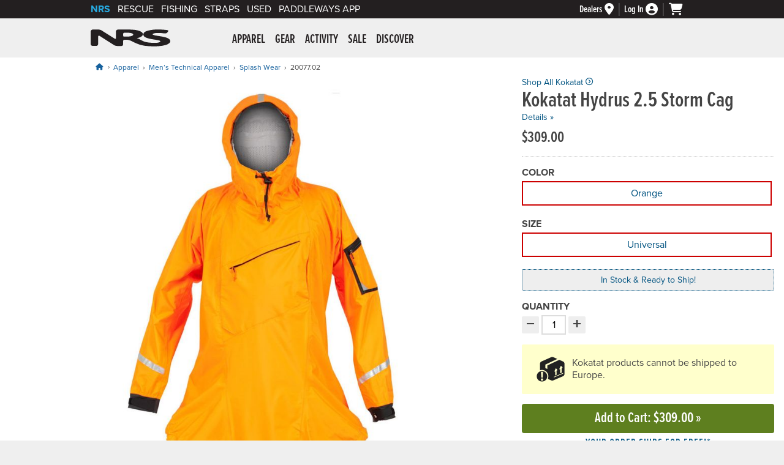

--- FILE ---
content_type: text/html; charset=utf-8
request_url: https://www.nrs.com/kokatat-hydrus-25-storm-cag/pmj4
body_size: 85022
content:
<!doctype html>
<html lang="en">
<head><meta charset="utf-8" /><meta name="viewport" content="width=device-width,&#32;initial-scale=1.0" />

<!-- dns prefetch -->
<link rel="dns-prefetch" href="https://dh36nblqpps8a.cloudfront.net" /><link rel="dns-prefetch" href="https://dx0dyd9jru7i3.cloudfront.net" /><link rel="dns-prefetch" href="https://use.typekit.net" /><link rel="dns-prefetch" href="https://kit.fontawesome.com" /><link rel="dns-prefetch" href="https://cdn.listrakbi.com" /><link rel="dns-prefetch" href="https://www.googletagmanager.com" /><link rel="dns-prefetch" href="https://ajax.googleapis.com" /><link rel="dns-prefetch" href="https://widgets.turnto.com" />
<link rel="dns-prefetch" href="https://cdn-ws.turnto.com" />

<script src="https://dh36nblqpps8a.cloudfront.net/js/jquery-3.7.1.min.js" integrity="sha384-1H217gwSVyLSIfaLxHbE7dRb3v4mYCKbpQvzx0cegeju1MVsGrX5xXxAvs/HgeFs" crossorigin="anonymous"></script>

<!--AnalyticsBlock-->
<!-- Google tag (gtag.js) -->
<script async src="https://www.googletagmanager.com/gtag/js?id=G-NFT62TYDQ4"></script>
<script>
    window.dataLayer = window.dataLayer || [];
    function gtag() { dataLayer.push(arguments); }
    $(document).ready(function () {
        gtag('js', new Date());
        gtag('config', 'G-NFT62TYDQ4', { 'allow_enhanced_conversions': true });
    });
</script>
<script>
    gtag('consent', 'default', {
        analytics_storage: "denied",
        ad_storage: "denied",
        ad_user_data: "denied",
        ad_personalization: "denied"
    });
</script>
<script type="text/plain" class="optanon-category-C0002">
	gtag('consent', 'update', {
		analytics_storage: "granted"
	});
</script>
<script type="text/plain" class="optanon-category-C0004">
	gtag('consent', 'update', {
		ad_storage: "granted",
		ad_user_data: "granted",
		ad_personalization: "granted"
	});
</script>

<script type="text/plain" class="optanon-category-C0004">(function (w, d, t, r, u) { var f, n, i; w[u] = w[u] || [], f = function () { var o = { ti: "28001677" }; o.q = w[u], w[u] = new UET(o), w[u].push("pageLoad") }, n = d.createElement(t), n.src = r, n.async = 1, n.onload = n.onreadystatechange = function () { var s = this.readyState; s && s !== "loaded" && s !== "complete" || (f(), n.onload = n.onreadystatechange = null) }, i = d.getElementsByTagName(t)[0], i.parentNode.insertBefore(n, i) })(window, document, "script", "//bat.bing.com/bat.js", "uetq");</script>
<!--AnalyticsBlockEnd-->
<title>Kokatat Hydrus 2.5 Storm Cag | NRS</title><meta name="description" content="The Kokatat Hydrus 2.5 Storm Cag is a full-coverage, waterproof pullover jacket with an integrated, adjustable shock cord rand to fit over your sprayskirt. ">
<meta name="robots" content="index, follow">
<meta name =“robots” content=“max-image-preview:large”>



<!-- Open Graph data -->
<meta property="og:title" content="Kokatat Hydrus 2.5 Storm Cag | NRS" />
<meta property="og:type" content="product" />
<meta property="og:url" content="https://www.nrs.com/kokatat-hydrus-25-storm-cag/pmj4" />
<meta property="og:image" content="https://dx0dyd9jru7i3.cloudfront.net/20077_02_Orange_Universal_Main_021825_2000x2000.jpg" />
<meta property="og:description" content="The Kokatat Hydrus 2.5 Storm Cag is a full-coverage, waterproof pullover jacket with an integrated, adjustable shock cord rand to fit over your sprayskirt. " />
<meta property="og:site_name" content="NRS" />

<link rel="apple-touch-icon" sizes="180x180" href="/apple-touch-icon.png" /><link rel="icon" type="image/png" sizes="32x32" href="/favicon-32x32.png" /><link rel="icon" type="image/png" sizes="16x16" href="/favicon-16x16.png" /><link rel="manifest" href="/site.webmanifest" /><link id="styleFonts" rel="stylesheet" href="https://use.typekit.net/mmr7bxu.css" /><link id="styleGeneral" rel="stylesheet" type="text/css" href="https://dh36nblqpps8a.cloudfront.net/css/style.general.2026.01.min.css" />
<link rel="stylesheet" href="/css/style.product.2025.06.css" />
<link href="https://dh36nblqpps8a.cloudfront.net/plugins/flex-slider/flexslider.nrs.03.min.css" rel ="stylesheet" type="text/css" />

<script src="https://kit.fontawesome.com/06b4d5ce3d.js" crossorigin="anonymous"></script>
<link rel="canonical" href="https://www.nrs.com/kokatat-hydrus-25-storm-cag/pmj4"/>
<link id="styleSearch" rel="stylesheet" href="https://dh36nblqpps8a.cloudfront.net/plugins/algolia/style.nrs.04.min.css" />
<script src="https://dh36nblqpps8a.cloudfront.net/js/scripts.modal.07.min.js" integrity="sha384-QM1kyUU/fZm0m4SAypVpAqxBil6Tix1XbehWTpIVWZdhEttdNL/z28ksfCQDuDUq" crossorigin="anonymous"></script>
<!--MarketingBlock-->

<!-- Facebook Pixel Code -->
<script type="text/plain" class="optanon-category-C0004">
    !function (f, b, e, v, n, t, s) {
        if (f.fbq) return; n = f.fbq = function () {
            n.callMethod ?
                n.callMethod.apply(n, arguments) : n.queue.push(arguments)
        };
        if (!f._fbq) f._fbq = n; n.push = n; n.loaded = !0; n.version = '2.0';
        n.queue = []; t = b.createElement(e); t.async = !0;
        t.src = v; s = b.getElementsByTagName(e)[0];
        s.parentNode.insertBefore(t, s)
    }(window, document, 'script',
        'https://connect.facebook.net/en_US/fbevents.js');
    fbq('init', '239047369789437');
    fbq('track', 'PageView');
</script>
<!-- End Facebook Pixel Code -->
<!--MarketingBlockEnd-->
<link rel="stylesheet" type="text/css" media="print" href="https://dh36nblqpps8a.cloudfront.net/css/style.print.01.min.css" />
<script src="https://dh36nblqpps8a.cloudfront.net/js/scripts.main.11.min.js" integrity="sha384-PZLEQ966jMVF+nQaJHVeB2lPr3TVJx0rMLEkolPyNpTgfIWAZG+zeGgGfTV2qF3f" crossorigin="anonymous"></script>

<script src="https://dh36nblqpps8a.cloudfront.net/js/scripts.product.23.min.js" integrity="sha384-pk23Sr4mnqgIFmP5f7ZIalrdkV6U2jvkH+iZ0DUWa6sZ06aHaRAcbnfbLOOfogUQ" crossorigin="anonymous"></script>
<script src="https://dh36nblqpps8a.cloudfront.net/plugins/flex-slider/jquery.flexslider.2.7.2.min.js" integrity="sha384-TQR81sq5wxhb5Bgs4+rKzHr/+G7fwT4rDG4LAbPrqghUgzQ20XSW3g3VZXBKw4u3" crossorigin="anonymous"></script>
<script src="https://dh36nblqpps8a.cloudfront.net/plugins/turnto/scripts.nrs.06.min.js" integrity="sha384-g1h1leeRG5M+lmReiMsC7Plm4M5/Hxb1WcZc485pkbAHETaDmDOigD2cYBFL8lZO" crossorigin="anonymous"></script>
<!--Reviews and QandA-->
<script type="text/plain" class="optanon-category-C0003">
  var turnToConfig = {
		locale: 'en_US',
		pageId:  'pdp-page',
		sku: '20077.02.102',
      reviewsList: { 
      onFinish: function(){ 
          } 
		},
      gallery: { 
       skus: ['20077.02.102']
		}
	};
  window.TurnToCmd = window.TurnToCmd || function(){ (TurnToCmd.q = TurnToCmd.q ||[]).push(arguments)}; 
</script>


<script type="application/ld+json">
{
  "@context": "https://schema.org/",
  "@type": "Product",
  "@id": "20077.02",
  "name": "Kokatat Hydrus 2.5 Storm Cag | NRS",
  "image": "https://dx0dyd9jru7i3.cloudfront.net/20077_02_Orange_Universal_Main_021825_2000x2000.jpg",
  "url": "https://www.nrs.com/kokatat-hydrus-25-storm-cag/pmj4",
  "description": "The Kokatat Hydrus 2.5 Storm Cag is a full-coverage, waterproof pullover jacket with an integrated, adjustable shock cord rand to fit over your sprayskirt. ",
  "aggregateRating": {
    "@type": "AggregateRating",
    "ratingValue": "5",
    "reviewCount": "2"
  },
  "offers": [{
    "@type": "Offer",
    "price": "309",
    "sku": "20077.02.102",
    "availability": "https://schema.org/InStock",
    "priceCurrency": "USD",
  "shippingDetails": {
    "@type": "OfferShippingDetails",
  "shippingRate": {
    "@type": "MonetaryAmount",
    "value": "0",
    "currency": "USD"
},
  "shippingDestination": {
    "@type": "DefinedRegion",
    "addressCountry": "US"
},
  "deliveryTime": {
    "@type": "ShippingDeliveryTime",
    "handlingTime": {
    "@type": "QuantitativeValue",
    "minValue": "1",
    "maxValue": "2",
    "unitCode": "Day"
},
  "transitTime": {
    "@type": "QuantitativeValue",
    "minValue": "3",
    "maxValue": "5",
    "unitCode": "Day"
}}},
  "hasMerchantReturnPolicy": {
    "@type": "MerchantReturnPolicy",
    "applicableCountry": "US",
    "returnPolicyCategory": "https://schema.org/MerchantReturnUnlimitedWindow",
    "returnMethod": "https://schema.org/ReturnByMail",
    "returnFees": "https://schema.org/FreeReturn"
}}  ],
  "brand": "Kokatat"
}
</script>

<script class="optanon-category-C0003" type="text/plain">
 _affirm_config = {
   public_api_key:  "276EQVM7DEHBFQE0",
   script:          "https://cdn1.affirm.com/js/v2/affirm.js"
 };
(function(m,g,n,d,a,e,h,c){var b=m[n]||{},k=document.createElement(e),p=document.getElementsByTagName(e)[0],l=function(a,b,c){return function(){a[b]._.push([c,arguments])}};b[d]=l(b,d,"set");var f=b[d];b[a]={};b[a]._=[];f._=[];b._=[];b[a][h]=l(b,a,h);b[c]=function(){b._.push([h,arguments])};a=0;for(c="set add save post open empty reset on off trigger ready setProduct".split(" ");a<c.length;a++)f[c[a]]=l(b,d,c[a]);a=0;for(c=["get","token","url","items"];a<c.length;a++)f[c[a]]=function(){};k.async=
!0;k.src=g[e];p.parentNode.insertBefore(k,p);delete g[e];f(g);m[n]=b})(window,_affirm_config,"affirm","checkout","ui","script","ready","jsReady");
</script>
</head>
<body id="nrsbody"><a id="top" class="skip-link" href="#mainWrapper">Skip to main content</a>






<nav id="brandBarWrapper" aria-label="Utility">
	<div id="brandBar">
		<div id="brand-links">
			<ul>
				<li id="brandBarNRS" class="active-brand"><a href="https://www.nrs.com">NRS</a></li>
				<li id="brandBarRescue"><a href="https://www.nrs.com/rescue/">Rescue</a></li>
				<li id="brandBarFishing"><a href="https://www.nrs.com/fishing/c5349">Fishing</a></li>
				<li id="brandBarStraps"><a href="https://www.nrs.com/straps/c5357" >Straps</a></li>
				<li id="brandBarUsed"><a href="https://www.nrs.com/used/">Used</a></li>
                <li id="brandBarPaddleWays"><a href=https://www.nrs.com/paddleways>PaddleWays App</a></li>
			</ul>
		</div><!-- end id="brand-links" -->
		
		<div id="brand-cart-account-container">
			<div class="brand-cart-account-item brand-bar-dealer-locator">
				<a href="https://www.nrs.com/dealers/" id="dealerLinkHeader" aria-label="Dealers">
					<span>Dealers</span>
					<i class="fas fa-map-marker-alt" aria-hidden="true"></i>
				</a>
			</div>
			
			<div class="brand-cart-account-item brand-bar-account">
				<a href="https://www.nrs.com/shop/account" id="loginLink" aria-label="Log&#32;In">
					<span id="loginStatus">Log In</span>
					<i class="fas fa-user-circle" aria-hidden="true"></i>
				</a>
				
			</div>

			<div class="brand-cart-account-item brand-bar-cart">
				<a href="https://www.nrs.com/shop/cart" id="myCartLink" aria-label="My&#32;cart,&#32;no&#32;items">
					<i class="fas fa-shopping-cart" aria-hidden="true"></i>
					
				</a>
			</div>
		</div><!-- end id="brand-cart-account-container" -->
		
		
	
	</div><!-- end id="brandBar" -->
</nav><!-- end id="brandBarWrapper" -->




<header id="header">
	<div id="header-content">
		<button class="nav-icon" type="button">
		  <span class="nav-icon-box">
			<span class="nav-icon-inner"></span>
		  </span>
		  <i class="visuallyhidden">Menu</i>
		</button>
	
		<div id="nrs-logo"><a href="https://www.nrs.com/" id="homeLink">NRS: Northwest River Supplies</a></div>
	
		<nav id="mainNav" aria-label="Primary">
			<div id="nav-inner">
				<ul class="nav-1st-tier">
<li>
<a href="https://www.nrs.com/apparel/c5278" aria-controls="submenu-5278" aria-expanded="false" aria-haspopup="true">Apparel</a><div class="drop-down-wrapper" data-category-wrapper="5278"></div><!-- end class="drop-down-wrapper" --></li>
<li>
<a href="https://www.nrs.com/gear/c5279" aria-controls="submenu-5279" aria-expanded="false" aria-haspopup="true">Gear</a><div class="drop-down-wrapper" data-category-wrapper="5279"></div><!-- end class="drop-down-wrapper" --></li>
<li>
<a href="https://www.nrs.com/activity/c5280" aria-controls="submenu-5280" aria-expanded="false" aria-haspopup="true">Activity</a><div class="drop-down-wrapper" data-category-wrapper="5280"></div><!-- end class="drop-down-wrapper" --></li>
<li>
<a href="https://www.nrs.com/sale/c5281" aria-controls="submenu-5281" aria-expanded="false" aria-haspopup="true">Sale</a><div class="drop-down-wrapper" data-category-wrapper="5281"></div><!-- end class="drop-down-wrapper" --></li>
<li>
<a href="https://www.nrs.com/discover/" aria-controls="submenu-5282" aria-expanded="false" aria-haspopup="true">Discover</a><div class="drop-down-wrapper" data-category-wrapper="5282"></div><!-- end class="drop-down-wrapper" --></li>
</ul>

				<ul class="mobile-only-nav">
					<li><a href="https://www.nrs.com/customer-service/"><i class="fas fa-info-circle" aria-hidden="true"></i> Customer Service</a></li>
					<li><a href="tel:877.677.4327"><i class="fas fa-phone-square-alt" aria-hidden="true"></i> Call: 877.677.4327</a></li>
					
				</ul>
			</div><!-- end id="nav-inner" -->
		</nav>
		<div id="header-search">
            
		</div><!-- end id="header-search" -->
	</div><!-- <div id="header-content"> -->
    
    
</header><!-- end id="header" -->

<main id="mainWrapper" class="productPage">
<nav aria-label="Breadcrumb">
<ol id="breadcrumbWrapper" class="breadcrumb"><li><a href="https://www.nrs.com" aria-label="Home"><i class="fa-solid fa-house"></i></a></li> <li><a href="https://www.nrs.com/apparel/c5278">Apparel</a></li> <li><a href="https://www.nrs.com/mens-technical-apparel/c6971">Men&#8217;s Technical Apparel</a></li> <li><a href="https://www.nrs.com/mens-splash-wear/c6975">Splash Wear</a></li> <li>20077.02</li></ol>
<script type="application/ld+json">
{
  "@context": "https://schema.org/",
  "@type": "BreadcrumbList",
  "itemListElement": [
     {
       "@type": "ListItem",
       "position": "1",
       "name": "Home",
       "item": "https://www.nrs.com"
     },
     {
       "@type": "ListItem",
       "position": "2",
       "name": "Apparel",
       "item": "https://www.nrs.com/apparel/c5278"
     },
     {
       "@type": "ListItem",
       "position": "3",
       "name": "Men’s Technical Apparel",
       "item": "https://www.nrs.com/mens-technical-apparel/c6971"
     },
     {
       "@type": "ListItem",
       "position": "4",
       "name": "Splash Wear",
       "item": "https://www.nrs.com/mens-splash-wear/c6975"
     }
  ]
}
</script>

</nav>



<div id="tt-teaser-icons" style="display:none;" width="0" height="0">
<svg xmlns="https://www.w3.org/2000/svg" xmlns:xlink="https://www.w3.org/1999/xlink">
<symbol id="tt-teaser-star--empty" viewBox="0 0 24 24">
<path d="M12 18l-6.4 3.88 1.73-7.33-5.66-4.93L9.09 9 12 2.09 14.91 9l7.42.64-5.63 5 1.72 7.34z" fill="none" xmlns="https://www.w3.org/2000/svg"></path>
</symbol>
<symbol id="tt-teaser-star--full" viewBox="0 0 24 24">
<path d="M12 18.66l-7.44 4.35 1.98-8.16L0 9.36l8.62-.7L12 .99l3.38 7.67 8.62.7-6.54 5.49 1.98 8.16L12 18.66z" xmlns="https://www.w3.org/2000/svg"></path>
</symbol>
<symbol id="tt-teaser-star--half" viewBox="0 0 24 24">
<path fill="currentColor" d="M12 2.09L9.09 9l-7.42.62 5.66 4.93-1.72 7.32 1.07-.65L12 17.97V2.09z" xmlns="https://www.w3.org/2000/svg"></path>
<path d="M12 2.09L14.91 9l7.42.62-5.66 4.93 1.72 7.32-1.07-.65L12 17.97V2.09z"></path>
</symbol>
</svg>
</div>


<div class="pdp-hero-picker-container">
    <div id="prodTitle">
    <h1>Kokatat Hydrus 2.5 Storm Cag</h1>
<a href ="https://www.nrs.com/kokatat-drysuits/c5098">Shop All Kokatat <i class="fa-regular fa-circle-chevron-right fa-sm"></i></a>
</div>   
    <div class="reviewLinkBlock">
        <div id="tt-teaser" class="TTteaser">
            <a href="#tabProdInfo" class="open_tabProdInfo" onclick="return false;">Details &raquo;</a>
            
        </div>               
    </div><!-- end class="reviewLinkBlock" -->
     <script type="text/plain" class="optanon-category-C0003"> loadTeaserCounts("20077.02.102", "WRvcrVoNE7Zkbyfsite") </script>    
    <div id="col1" class="col1">
        <section role="region" aria-labelledby="gallery-title" aria-roledescription="carousel">
            <h2 id="gallery-title" class="visuallyhidden">Product Gallery</h2>
            <div id="slider" data-slideIndex="0" class="flexslider">
                <div class="slides">
                <div data-slideid="20077_02_Orange_Universal_Main_021825"  data-grouping="Orange" class="popupMoreViews  activeSlide" role="group" aria-roledescription="slide" aria-label="1 of 2, Orange. Click to zoom."><img  src="https://dx0dyd9jru7i3.cloudfront.net/20077_02_Orange_Universal_Main_021825_1000x1000.jpg"  width="1000" height="1000" alt="Image 1 of 2, Orange"  aria-describedby="image-desc-20077_02_Orange_Universal_Main_021825"  /><p id="image-desc-20077_02_Orange_Universal_Main_021825">Orange</p></div><div data-slideid="20077_02_Orange_Universal_Back_021825"  data-grouping="Orange" class="popupMoreViews activeSlide top" role="group" aria-roledescription="slide" aria-label="2 of 2, Orange. Click to zoom."><img  class="lazy"  src="https://dh36nblqpps8a.cloudfront.net/assets/site-layout/spacer.png" data-src="https://dx0dyd9jru7i3.cloudfront.net/20077_02_Orange_Universal_Back_021825_1000x1000.jpg"  width="1000" height="1000" alt="Image 2 of 2, Orange"  /></div>
                </div>
                
                <div id="zoomIcon" role="button" aria-label="Click to Zoom" tabindex="0"></div>
            </div>
        </section>
        <section id="alternateProductImages" role="region" aria-labelledby="gallery-thumbnails-title" aria-roledescription="carousel" class="no-flexslider"><h2 id="gallery-thumbnails-title" class="visuallyhidden">Product Gallery Thumbnails</h2><div  id="carousel" class="">
<div class="slides">
<div data-slideid="20077_02_Orange_Universal_Main_021825" class="current activeSlide" data-grouping="Orange"  role="group" aria-roledescription="slide" aria-label="1 of 2, Orange. Click to go to this slide in the carousel."><img class="lazy" src="https://dx0dyd9jru7i3.cloudfront.net/image-placeholder_50x50.jpg" data-src="https://dx0dyd9jru7i3.cloudfront.net/20077_02_Orange_Universal_Main_021825_50x50.jpg" width="50" height="50" alt="Thumbnail 1 of 2, Orange" /></div>
<div data-slideid="20077_02_Orange_Universal_Back_021825" data-grouping="Orange" class="activeSlide top" role="group" aria-roledescription="slide" aria-label="2 of 2, Orange. Click to go to this slide in the carousel."><img class="lazy" src="https://dx0dyd9jru7i3.cloudfront.net/image-placeholder_50x50.jpg" data-src="https://dx0dyd9jru7i3.cloudfront.net/20077_02_Orange_Universal_Back_021825_50x50.jpg"  width="50" height="50" alt="Thumbnail 2 of 2, Orange" /></div></div></div>
</section><input name="ctl00$main$galleryDefaultImagePath" type="hidden" id="galleryDefaultImagePath" value="https://dx0dyd9jru7i3.cloudfront.net/20077_02_Orange_Universal_Main_021825_1000x1000.jpg" />
    </div><!-- end class="col1" -->
    
    <div id="prodPrice" class="prodPrice" aria-hidden="true">
        $309.00
        <p class="affirm-as-low-as ot-hide-on-inactive ot-category-C0003" data-page-type="product" data-amount="30900"></p>
    </div><div id="prodPriceAria" class="visuallyhidden">Price: $309.00</div><div id="addToCart">
        
        <form method="post" action="https://www.nrs.com/shop/cart-item-edit"><input type="hidden" name="nrsaction" value="additem" />
<input type="hidden" name="pfid" id="pfid"  value="20077.02" />
<input type="hidden" name="sku" id="sku" value="20077.02.102" />
<input type="hidden" name="skuRestriction" id="skuRestriction" value="" />
<input type="hidden" name="otherAttributes" id="otherAttributes" value="" />

        
        <div id="opt1Picker" class="optionPicker"><div class="optionPicker-label">COLOR
<span class="displayOpt1Name"></span> 
</div>
<fieldset class="pickerContainer">
<legend class="visuallyhidden">Available Color</legend>
<label for="opt1_Orange" data-attributes="Universal" class="opt1  optselected optsingle"><input type="radio" name="option1" id="opt1_Orange" value="Orange">Orange</label>
</fieldset><!-- end class="pickerContainer" -->
<input type="hidden" id="selectedOpt1" name="selectedOpt1" value="Orange" />
</div>
        <div id="opt2Picker" class="optionPicker"><div class="optionPicker-label">SIZE
<span class="displayOpt2Name"></span> 
</div>
<fieldset class="pickerContainer">
<legend class="visuallyhidden">Available Size</legend>
<label for="opt2_Universal" data-attributes="Orange" class="opt2 optselected optsingle" data-size="Universal"><input type="radio" name="option2" id="opt2_Universal" value="Universal">Universal</label>
</fieldset><!-- end class="pickerContainer" -->
<input type="hidden" id="selectedOpt2" name="selectedOpt2" value="Universal"  />
</div>
                
        <div class="stockStatus in-stock">In Stock &amp; Ready to Ship!</div>
        <div id="quantityPicker"><div class="optionPicker-label">QUANTITY</div>
<div class="quantity-button-wrapper"><button class="quantity-btn" data-operation="-">&minus;<span class="visuallyhidden">Decrement quantity</span></button><label for="qty" class="visuallyhidden">Choose your quantity:</label><input type="text" min="1" max="999"  name="quantity" id="qty" autocomplete="off" value="1" maxlength="3" required="required" class="product-quantity-selector"  /><button class="quantity-btn">&plus;<span class="visuallyhidden">Increment quantity</span></button></div>
</div> 
            
        <div id="shippingWarning" class="pdp-notice">
            <div class="pdp-notice-icon shipping-icon"></div>     
            <div id="shippingWarningContent">Kokatat products cannot be shipped to Europe. </div>
        </div>
        
        
        <div id="addToCartWarning" style="display: none;">Please make the necessary selection(s) above.</div>
       
        
        <div id="checkoutButtons"><input type="hidden" name="skuOption" class="skuOption" value="20077.02.102|Orange|Universal|1||$309.00|20077_02_Orange_Universal_Main_021825||"  /><button name="checkout" id="checkoutBtn"  type="submit" class="btn addToCart">Add to Cart<span class="selectedPrice"></span> &raquo;</button>
</div>
        </form>
        <p id="shippingNotice"><a href="#" data-modal-src="/shop/popup-free-shipping" class="openModal">Your order ships for free!*</a></p>
        
        
        
        
        
    </div><!-- end id="addToCart" -->        
</div><!-- end id="pdp-hero-picker-container" -->


<div id="tabs">
    
    <div class="detailNavGhostDiv" aria-hidden="true">
        <ul class="detailNav">
            <li id="btn_tabProdInfo"><a href="#tabProdInfo" data-tab="tabProdInfo" tabindex="-1">Overview</a></li><li id="btn_tabSpecs"><a href="#tabSpecs" data-tab="tabSpecs" tabindex="-1">Specs</a></li><li id="btn_tabReviews"><a href="#tabReviews" data-tab="tabReviews" tabindex="-1">Reviews</a></li><li id="btn_tabQandA"><a href="#tabQandA" data-tab="tabQandA" tabindex="-1">Q &amp; A</a></li>
        </ul>
    </div>
    <div id="tabProdInfo" class="tabItem"  tabindex="0">
<div class="pdp-description">
The Kokatat Hydrus 2.5 Storm Cag is a full-coverage, waterproof pullover jacket with an integrated, adjustable shock cord rand to fit over your sprayskirt. Defy foul weather with this innovative jacket-skirt-cover hybrid.</div>
<div id="traditional-product-details">
<h2>Product Details</h2>
<div>
<ul>

<li>Lightweight Hydrus 2.5 fabric is waterproof, windproof and breathable with a durable water repellent finish.</li>

<li>Oversize cut for full mobility over general outerwear and PFD.</li>

<li>The bottom of the jacket cinches over your sprayskirt with the adjustable shock cord to increase dryness.</li>

<li>The dual adjustable hood, with its internal foam bill, provides protection without sacrificing vision.</li>

<li>Features two self-draining, zippered pockets: a large, front pocket with pile-lined handwarmer pouch behind and a sleeve pocket.</li>

<li>Doubles as raingear off the water and provides extra insulation in emergencies or when dealing with an injured paddler.</li>

<li>When not in use, easily roll and stuff the Storm Cag into the hood for compact storage.</li>

<li>One size fits most. Fits up to 21.5" x 38" cockpits; jacket size XL.</li>

</ul></div>
</div>
</div>
<div id="tabSpecs" class="tabItem"  tabindex="0">
<h2>Specs</h2>
<div id="pdp-specs"><div class="spec-entry"><div class="spec-entry-title">Jacket Sizing:</div><div class="spec-entry-values">max 6'6" height, max 48" chest, max 240 lbs.</div></div>
<div class="spec-entry"><div class="spec-entry-title">Skirt Sizing:</div><div class="spec-entry-values">max 21.5"W x 38"L</div></div>
<div class="spec-entry"><div class="spec-entry-title">Weight:</div><div class="spec-entry-values">1.125 lbs</div></div>
<div class="spec-entry"><div class="spec-entry-title">Gender Sizing:</div><div class="spec-entry-values">Unisex</div></div>
<div class="spec-entry"><div class="spec-entry-title">Material:</div><div class="spec-entry-values">Hyrdus 2.5 - 70 denier 100% textured nylon</div></div>
<div class="spec-entry"><div class="spec-entry-title">Material Type:</div><div class="spec-entry-values">Hydrus 2.5</div></div>
<div class="spec-entry"><div class="spec-entry-title"><a href="#" data-modal-src="#tip_6" class="openModal" data-modal-class="tip">Waterproof: <i class="fa-regular fa-circle-info"></i></a><div class="visuallyhidden" id="tip_6">Impervious to liquid water.</div></div><div class="spec-entry-values">Yes</div></div>
<div class="spec-entry"><div class="spec-entry-title"><a href="#" data-modal-src="#tip_7" class="openModal" data-modal-class="tip">Breathable: <i class="fa-regular fa-circle-info"></i></a><div class="visuallyhidden" id="tip_7">Allows water vapor, or perspiration, to pass through.</div></div><div class="spec-entry-values">Yes</div></div>
<div class="spec-entry"><div class="spec-entry-title">Neck Closure:</div><div class="spec-entry-values">Dual adjustable hood with internal foam bill</div></div>
<div class="spec-entry"><div class="spec-entry-title">Wrist Closure:</div><div class="spec-entry-values">Adjustable hook-and-loop</div></div>
<div class="spec-entry"><div class="spec-entry-title">Latex Neck Gasket:</div><div class="spec-entry-values">No</div></div>
<div class="spec-entry"><div class="spec-entry-title">Latex Wrist Gasket:</div><div class="spec-entry-values">No</div></div>
<div class="spec-entry"><div class="spec-entry-title"><a href="#" data-modal-src="#tip_12" class="openModal" data-modal-class="tip">Double Tunnel: <i class="fa-regular fa-circle-info"></i></a><div class="visuallyhidden" id="tip_12">Kayaker-specific feature for sealing water out of the cockpit. The inner tunnel fits against the body inside the sprayskirt tunnel and the outer tunnel cinches around the sprayskirt tunnel.</div></div><div class="spec-entry-values">No</div></div>
<div class="spec-entry"><div class="spec-entry-title">Reflective Detailing:</div><div class="spec-entry-values">Yes</div></div>
<div class="spec-entry"><div class="spec-entry-title">Pockets:</div><div class="spec-entry-values"><ul>
<li>1 - Front</li><li>1 - Sleeve</li></ul>
</div></div>
<div class="spec-entry"><div class="spec-entry-title">Features:</div><div class="spec-entry-values"><ul><li>Large pile-lined handwarmer pouch</li><li>Bottom cinches over sprayskirt with adjustable shock cord</li><li>Limited lifetime warranty on materials and workmanship.</li></ul></div></div>
</div>
</div>
<div class="pdp-disclaimer">
<div></div>
<p>Made with PFAS chemicals.</p>
</div>
<div id="mayAlsoLike" class="tabItem">
<h2>You May Also Like</h2>
<div class="mayAlsoLikeItemWrapper">
<div class="mayAlsoLikeItem"><a href="https://www.nrs.com/nrs-champion-jacket/pqjk" data-prodimg="20033.02"><img class="productImageThumb lazyOffset" src="https://dx0dyd9jru7i3.cloudfront.net/20033_02_DarkShadow_na_Front_040725_500x500.jpg" width="500" height="500" alt="Image for NRS Champion Jacket - Closeout" aria-hidden="true"><p>NRS Champion Jacket - Closeout</p><div class="TTteaser__rating" aria-hidden="true">
<span class="TTteaser__star"><svg class="TTteaser__icon--full"><use xlink:href="#tt-teaser-star--full"></use></svg></span>
<span class="TTteaser__star"><svg class="TTteaser__icon--full"><use xlink:href="#tt-teaser-star--full"></use></svg></span>
<span class="TTteaser__star"><svg class="TTteaser__icon--full"><use xlink:href="#tt-teaser-star--full"></use></svg></span>
<span class="TTteaser__star"><svg class="TTteaser__icon--full"><use xlink:href="#tt-teaser-star--full"></use></svg></span>
<span class="TTteaser__star"><svg class="TTteaser__icon--half"><use xlink:href="#tt-teaser-star--half"></use></svg></span>
</div>
</a></div><!-- end class="mayAlsoLikeItem"-->
<div class="mayAlsoLikeItem"><a href="https://www.nrs.com/nrs-mens-endurance-splash-pant/p85r" data-prodimg="20015.06"><img class="productImageThumb lazyOffset" src="https://dx0dyd9jru7i3.cloudfront.net/20015_06_Navy_Large_Front_040725_500x500.jpg" width="500" height="500" alt="Image for NRS Men&#8217;s Endurance Splash Pant - Closeout" aria-hidden="true"><p>NRS Men’s Endurance Splash Pant - Closeout</p><div class="TTteaser__rating" aria-hidden="true">
<span class="TTteaser__star"><svg class="TTteaser__icon--full"><use xlink:href="#tt-teaser-star--full"></use></svg></span>
<span class="TTteaser__star"><svg class="TTteaser__icon--full"><use xlink:href="#tt-teaser-star--full"></use></svg></span>
<span class="TTteaser__star"><svg class="TTteaser__icon--full"><use xlink:href="#tt-teaser-star--full"></use></svg></span>
<span class="TTteaser__star"><svg class="TTteaser__icon--full"><use xlink:href="#tt-teaser-star--full"></use></svg></span>
<span class="TTteaser__star"><svg class="TTteaser__icon--half"><use xlink:href="#tt-teaser-star--half"></use></svg></span>
</div>
</a></div><!-- end class="mayAlsoLikeItem"-->
<div class="mayAlsoLikeItem"><a href="https://www.nrs.com/nrs-mens-riptide-splash-jacket/p2z1" data-prodimg="20030.03"><img class="productImageThumb lazyOffset" src="https://dx0dyd9jru7i3.cloudfront.net/20030_03_Flare_Large_Front_040725_500x500.jpg" width="500" height="500" alt="Image for NRS Men&#8217;s Riptide Splash Jacket - Closeout" aria-hidden="true"><p>NRS Men’s Riptide Splash Jacket - Closeout</p><div class="TTteaser__rating" aria-hidden="true">
<span class="TTteaser__star"><svg class="TTteaser__icon--full"><use xlink:href="#tt-teaser-star--full"></use></svg></span>
<span class="TTteaser__star"><svg class="TTteaser__icon--full"><use xlink:href="#tt-teaser-star--full"></use></svg></span>
<span class="TTteaser__star"><svg class="TTteaser__icon--full"><use xlink:href="#tt-teaser-star--full"></use></svg></span>
<span class="TTteaser__star"><svg class="TTteaser__icon--full"><use xlink:href="#tt-teaser-star--full"></use></svg></span>
<span class="TTteaser__star"><svg class="TTteaser__icon--full"><use xlink:href="#tt-teaser-star--full"></use></svg></span>
</div>
</a></div><!-- end class="mayAlsoLikeItem"-->
<div class="mayAlsoLikeItem"><a href="https://www.nrs.com/nrs-mens-endurance-splash-jacket/pd5d" data-prodimg="20010.07"><img class="productImageThumb lazyOffset" src="https://dx0dyd9jru7i3.cloudfront.net/20010_07_Blue_Large_Front_040725_500x500.jpg" width="500" height="500" alt="Image for NRS Men&#8217;s Endurance Splash Jacket - Closeout" aria-hidden="true"><p>NRS Men’s Endurance Splash Jacket - Closeout</p><div class="TTteaser__rating" aria-hidden="true">
<span class="TTteaser__star"><svg class="TTteaser__icon--full"><use xlink:href="#tt-teaser-star--full"></use></svg></span>
<span class="TTteaser__star"><svg class="TTteaser__icon--full"><use xlink:href="#tt-teaser-star--full"></use></svg></span>
<span class="TTteaser__star"><svg class="TTteaser__icon--full"><use xlink:href="#tt-teaser-star--full"></use></svg></span>
<span class="TTteaser__star"><svg class="TTteaser__icon--full"><use xlink:href="#tt-teaser-star--full"></use></svg></span>
<span class="TTteaser__star"><svg class="TTteaser__icon--full"><use xlink:href="#tt-teaser-star--full"></use></svg></span>
</div>
</a></div><!-- end class="mayAlsoLikeItem"-->
<div class="mayAlsoLikeItem"><a href="https://www.nrs.com/nrs-mens-high-tide-splash-jacket/pddz" data-prodimg="20026.04"><img class="productImageThumb lazyOffset" src="https://dx0dyd9jru7i3.cloudfront.net/20026_04_ChartreuseGray_Large_Front_040725_500x500.jpg" width="500" height="500" alt="Image for NRS Men&#8217;s High Tide Splash Jacket - Closeout" aria-hidden="true"><p>NRS Men’s High Tide Splash Jacket - Closeout</p><div class="TTteaser__rating" aria-hidden="true">
<span class="TTteaser__star"><svg class="TTteaser__icon--full"><use xlink:href="#tt-teaser-star--full"></use></svg></span>
<span class="TTteaser__star"><svg class="TTteaser__icon--full"><use xlink:href="#tt-teaser-star--full"></use></svg></span>
<span class="TTteaser__star"><svg class="TTteaser__icon--full"><use xlink:href="#tt-teaser-star--full"></use></svg></span>
<span class="TTteaser__star"><svg class="TTteaser__icon--full"><use xlink:href="#tt-teaser-star--full"></use></svg></span>
<span class="TTteaser__star"><svg class="TTteaser__icon--full"><use xlink:href="#tt-teaser-star--full"></use></svg></span>
</div>
</a></div><!-- end class="mayAlsoLikeItem"-->
<div class="mayAlsoLikeItem"><a href="https://www.nrs.com/nrs-mens-endurance-splash-jacket/pm8f" data-prodimg="20010.08"><img class="productImageThumb lazyOffset" src="https://dx0dyd9jru7i3.cloudfront.net/20010_08_Quarry_na_Laydown_071824_500x500.jpg" width="500" height="500" alt="Image for NRS Men&#8217;s Endurance Splash Jacket" aria-hidden="true"><p>NRS Men’s Endurance Splash Jacket</p><div class="TTteaser__rating" aria-hidden="true">
<span class="TTteaser__star"><svg class="TTteaser__icon--full"><use xlink:href="#tt-teaser-star--full"></use></svg></span>
<span class="TTteaser__star"><svg class="TTteaser__icon--full"><use xlink:href="#tt-teaser-star--full"></use></svg></span>
<span class="TTteaser__star"><svg class="TTteaser__icon--full"><use xlink:href="#tt-teaser-star--full"></use></svg></span>
<span class="TTteaser__star"><svg class="TTteaser__icon--full"><use xlink:href="#tt-teaser-star--full"></use></svg></span>
<span class="TTteaser__star"><svg class="TTteaser__icon--full"><use xlink:href="#tt-teaser-star--full"></use></svg></span>
</div>
</a></div><!-- end class="mayAlsoLikeItem"-->
</div>
</div>
<div id="tabReviews" class="tabItem"  tabindex="0">
<h2>Reviews</h2>
<div class="ot-show-on-inactive ot-category-C0003">
<div class="ot-msg">
<i class="fa-solid fa-eye-slash"></i>
<p>Due to your cookie choices, we cannot show you this content. <a href="#" onclick="OneTrust.ToggleInfoDisplay(); return false;" role="button" aria-label="Open modal dialog to adjust cookie settings.">Adjust your settings?</a></p>
</div>
</div>
<div id="tt-gallery-row"></div><div id="tt-reviews-summary"></div><div id="tt-reviews-list"></div><div style="display:none;"><div id="tt-chatter-widget"></div></div></div>
<div id="tabQandA" class="tabItem"  tabindex="0">
<h2>Questions</h2>
<div class="ot-show-on-inactive ot-category-C0003">
<div class="ot-msg">
<i class="fa-solid fa-eye-slash"></i>
<p>Due to your cookie choices, we cannot show you this content. <a href="#" onclick="OneTrust.ToggleInfoDisplay(); return false;" role="button" aria-label="Open modal dialog to adjust cookie settings.">Adjust your settings?</a></p>
</div>
</div>
<div id="tt-instant-answers-widget"></div><div id="tt-qa-list"></div></div>
<script src="https://widgets.turnto.com/v5/widgets/WRvcrVoNE7Zkbyfsite/js/turnto.js" type="text/plain" class="optanon-category-C0003" async></script>

</div>        
<!-- end id="productDetail" -->





























</main>
<!-- end main id="mainWrapper" -->



<footer id="footerWrapper">
	<div id="footer">	

		<div id="nl-signup-wrapper">
		<form>
		<div class="nl-signup-form-container">
		<label for="nl-signup-form-input" class="visuallyhidden">Sign up for our newsletter:</label>
		<input type="email" id="nl-signup-form-input" name="email" autocomplete="off" placeholder="Sign up for our newsletter">
		<div class="nl-signup-button-container">
		<button id="subsribeBtn">Sign Up <i class="fa-solid fa-caret-right"></i></button>
		</div>
		</div><!-- end class="nl-signup-form-container" -->
		</form>
		<p id="nl-signup-msg" class="nl-signup-msg"><i class="far fa-envelope-open" aria-hidden="true"></i> Stay up to date on new arrivals, email exclusives, sales and more.</p>
		<p class="nl-signup-disclaimer">By providing this information, you are opting to receive email communications from nrs.com and agreeing that you have read our <a href="https://www.nrs.com/privacy">privacy</a> &amp; <a href="https://www.nrs.com/cookie-policy">cookie</a> policies.</p>
		</div><!-- end id="nl-signup-wrapper" -->
		
				<div id="icons-wrapper">
            <a href="tel:877.677.4327">
                <div class="icons-content">
                    <div class="icon-symbol">
                        <i class="fa-solid fa-circle-phone" aria-hidden="true"></i>
                    </div>
                    <div class="icon-copy">
                        <p>877.677.4327</p>
                        <p>Give us a call.</p>
                    </div>
                </div>
            </a>
            <a href="https://www.nrs.com/customer-service/?goto=email">
                <div class="icons-content">
                    <div class="icon-symbol">
                        <i class="fa-solid fa-circle-envelope" aria-hidden="true"></i>
                    </div>
                    <div class="icon-copy">
                        <p>Send an Email</p>
                        <p>Drop us a line anytime.</p>
                    </div>
                </div>
            </a>
            <a href="https://www.nrs.com/dealers/" id="dealerLinkFooter">
                <div class="icons-content">
                    <div class="icon-symbol">
                        <i class="fas fa-map-marker-alt" aria-hidden="true"></i>
                    </div>
                    <div class="icon-copy">
                        <p>Find a Dealer</p>
                        <p>Locate our retail partners.</p>
                    </div>
                </div>
            </a>
            
            <a href="https://www.nrs.com/learn/">
                <div class="icons-content">
                    <div class="icon-symbol">
                        <i class="fas fa-file-video" aria-hidden="true"></i>
                    </div>
                    <div class="icon-copy">
                        <p>Learn Center</p>
                        <p>How-to articles, videos and more.</p>
                    </div>
                </div>
            </a>                
            <a href="https://www.nrs.com/customer-service/?goto=showroom">
                <div class="icons-content">
                    <div class="icon-symbol">
                        <i class="fa-solid fa-building-flag fa-xs" aria-hidden="true"></i>
                    </div>
                    <div class="icon-copy">
                        <p>Flagship Store</p>
                        <p>Showcasing the best of NRS in Moscow, ID.</p>
                    </div>
                </div>
            </a>                
            <a href="https://www.nrs.com/nrs-gift-card/pf9l">
                <div class="icons-content">
                    <div class="icon-symbol">
                        <i class="fa-regular fa-gift-card fa-xs" aria-hidden="true"></i>
                    </div>
                    <div class="icon-copy">
                        <p>Gift Cards</p>
                        <p>Let them pick exactly what they want.</p>
                    </div>
                </div>
            </a>
        </div><!-- end id="icons-wrapper" -->
		
		<div id="links-wrapper">
		<div class="links-content company">
		<p>Company</p>
		<ul>
		<li><a href="https://www.nrs.com/about/">About Us</a></li>
		<li><a href="https://www.nrs.com/about/careers/">Jobs @ NRS</a></li>
		<li><a href="https://www.nrs.com/newsroom/">Newsroom</a></li>
		<li><a href="https://community.nrs.com/duct-tape/">Duct Tape Diaries Blog</a></li>
		<li><a href="https://www.nrs.com/catalogs">Catalogs</a></li>
		<li><a href="https://www.nrs.com/wholesale">Discount Programs</a></li>		
		<li><a href="https://www.nrs.com/international/">International</a></li>
		<li><a href="https://www.nrs.com/pro/">NRS Pro Deals</a></li>
		</ul>
		</div><!--end class="links-content company" -->
		<div class="links-content customer-service">
		<p>Customer Service</p>
		<ul>
		<li><a href="https://www.nrs.com/customer-service/">Contact Us</a></li>
        
		<li><a href="https://www.nrs.com/customer-service/shipping-rates">Free Shipping*</a></li>
        
		<li><a href="https://www.nrs.com/guarantee">Rock Solid Guarantee</a></li>
		<li><a href="https://www.nrs.com/customer-service/returns">Return Policy & Info</a></li>
		<li><a href="https://www.nrs.com/repairs/">Repairs</a></li>		
		<li><a href="https://www.nrs.com/customer-service/boat-registration">Warranty Registration</a></li>
        <li><a href="https://www.nrs.com/learn/how-to-detect-fraudulent-nrs-website-store">Detect Fraud Websites</a></li>
        <li><a href="https://www.nrs.com/shop/account">My Account</a></li>
		</ul>
		</div><!--end class="links-content customer-service" -->
		</div><!-- end id="links-wrapper" -->
	
		<div id="social-media-wrapper">
            <a href="https://www.facebook.com/nrsweb" rel="noopener noreferrer" target="_blank">
                <i class="fab fa-facebook-f" aria-hidden="true"></i>
                <span class="visuallyhidden">Visit NRS on Facebook. Opens a new window.</span>
            </a>
            <a href="https://instagram.com/nrsweb" rel="noopener noreferrer" target="_blank">
                <i class="fab fa-instagram" aria-hidden="true"></i>
                <span class="visuallyhidden">Visit NRS on Instagram. Opens a new window.</span>
            </a>
            <a href="https://www.youtube.com/user/NRSWEB" rel="noopener noreferrer" target="_blank">
                <i class="fab fa-youtube" aria-hidden="true"></i>
                <span class="visuallyhidden">Visit NRS on YouTube. Opens a new window.</span>
            </a>
            <a href="https://vimeo.com/nrsfilms" rel="noopener noreferrer" target="_blank">
                <i class="fab fa-vimeo-v" aria-hidden="true"></i>
                <span class="visuallyhidden">Visit NRS Films on Vimeo. Opens a new window.</span>
            </a>
        </div><!-- end id="social-media-wrapper" -->

		<div class="copyright">&copy; NRS. All rights reserved.</div>

		<ul class="legal">
            
			<li><a href="https://www.nrs.com/terms-and-conditions">Terms &amp; Conditions</a></li>
			<li><a href="https://www.nrs.com/privacy">Privacy &amp; Security</a></li>
			<li><a href="https://www.nrs.com/cookie-policy">Cookie Policy</a></li>	
            <li><a href="https://www.nrs.com/accessibility">Accessibility Statement</a></li>
		</ul>	

	</div><!-- end id="footer" -->
</footer><!-- end id="footerWrapper" -->

<div class="drop-down-wrapper" data-category-wrapper-deferred="5278">
<div class="nav-back-link tier2" role="button" tabindex="0">Back</div>
<div  id="submenu-5278" class="drop-down apparel-nav">
<div class="drop-down-col">
<div class="nav-heading"><a href="https://www.nrs.com/clothing">NRS Clothing</a></div>
<div class="nav-heading"><a href="https://www.nrs.com/new-arrivals/c5236">New Arrivals</a></div>
<div class="nav-heading"><a href="https://www.nrs.com/gore-tex/c5290">GORE-TEX</a></div>
<div class="nav-heading"><a href="https://www.nrs.com/chaco-limited-edition/c6546">NRS + Chaco</a></div>
<div class="nav-heading"><a href="https://www.nrs.com/extended-sizing-apparel/c6946">Extended Sizing</a></div>
</div><!-- end class="drop-down-col" -->
<div class="drop-down-col">
<div class="nav-heading parent"><a href="https://www.nrs.com/mens-shirts-tops/c6965">Men&#8217;s Shirts &amp; Tops</a></div>
<ul>
<li><div class="nav-back-link tier3" role="button" tabindex="0">Back</div></li>
<li><a href="https://www.nrs.com/mens-shirts-tops/c6965?f-cat=sun-protection">Sun Protection</a></li>
<li><a href="https://www.nrs.com/mens-shirts-tops/c6965?f-cat=button-downs">Button Downs</a></li>
<li><a href="https://www.nrs.com/mens-shirts-tops/c6965?f-cat=hoodies">Hoodies</a></li>
<li><a href="https://www.nrs.com/mens-shirts-tops/c6965?f-cat=fleece">Fleece</a></li>
<li><a href="https://www.nrs.com/mens-shirts-tops/c6965?f-cat=t-shirts">T-Shirts</a></li>
<li class="showAll"><a href="https://www.nrs.com/mens-shirts-tops/c6965">Show All</a></li></ul>
<div class="nav-heading parent"><a href="https://www.nrs.com/mens-bottoms/c6967">Men&#8217;s Bottoms</a></div>
<ul>
<li><div class="nav-back-link tier3" role="button" tabindex="0">Back</div></li>
<li><a href="https://www.nrs.com/mens-bottoms/c6967?f-cat=shorts">Shorts</a></li>
<li><a href="https://www.nrs.com/mens-bottoms/c6967?f-cat=pants">Pants</a></li>
<li><a href="https://www.nrs.com/mens-bottoms/c6967?f-cat=fleece">Fleece</a></li>
<li class="showAll"><a href="https://www.nrs.com/mens-bottoms/c6967">Show All</a></li></ul>
<div class="nav-heading parent"><a href="https://www.nrs.com/mens-fleece/c6969">Men&#8217;s Fleece</a></div>
<ul>
<li><div class="nav-back-link tier3" role="button" tabindex="0">Back</div></li>
<li><a href="https://www.nrs.com/mens-fleece/c6969?f-cat=shirts">Tops</a></li>
<li><a href="https://www.nrs.com/mens-fleece/c6969?f-cat=pants">Bottoms</a></li>
<li><a href="https://www.nrs.com/mens-fleece/c6969?f-cat=union-suits">Union Suits</a></li>
<li class="showAll"><a href="https://www.nrs.com/mens-fleece/c6969">Show All</a></li></ul>
<div class="nav-heading parent">Men&#8217;s Technical Apparel</div>
<ul>
<li><div class="nav-back-link tier3" role="button" tabindex="0">Back</div></li>
<li><a href="https://www.nrs.com/mens-dry-suits/c6973">Dry Suits</a></li>
<li><a href="https://www.nrs.com/mens-dry-wear/c6974">Dry Wear</a></li>
<li><a href="https://www.nrs.com/mens-splash-wear/c6975">Splash Wear</a></li>
<li><a href="https://www.nrs.com/mens-hydroskin/c6976">HydroSkin</a></li>
<li><a href="https://www.nrs.com/mens-wetsuits/c6977">Wetsuits</a></li>
</ul>
<div class="nav-heading"><a href="https://www.nrs.com/headwear/c5634">Hats &amp; Headwear</a></div>
</div><!-- end class="drop-down-col" -->
<div class="drop-down-col">
<div class="nav-heading parent"><a href="https://www.nrs.com/womens-shirts-tops/c6966">Women&#8217;s Shirts &amp; Tops</a></div>
<ul>
<li><div class="nav-back-link tier3" role="button" tabindex="0">Back</div></li>
<li><a href="https://www.nrs.com/womens-shirts-tops/c6966?f-cat=sun-protection">Sun Protection</a></li>
<li><a href="https://www.nrs.com/womens-shirts-tops/c6966?f-cat=button-downs">Button Downs</a></li>
<li><a href="https://www.nrs.com/womens-shirts-tops/c6966?f-cat=hoodies">Hoodies</a></li>
<li><a href="https://www.nrs.com/womens-shirts-tops/c6966?f-cat=fleece">Fleece</a></li>
<li><a href="https://www.nrs.com/womens-shirts-tops/c6966?f-cat=t-shirts">T-Shirts</a></li>
<li class="showAll"><a href="https://www.nrs.com/womens-shirts-tops/c6966">Show All</a></li></ul>
<div class="nav-heading"><a href="https://www.nrs.com/sun-protection-dresses/c7006">Women&#8217;s Dresses</a></div>
<div class="nav-heading parent"><a href="https://www.nrs.com/womens-bottoms/c6968">Women&#8217;s Bottoms</a></div>
<ul>
<li><div class="nav-back-link tier3" role="button" tabindex="0">Back</div></li>
<li><a href="https://www.nrs.com/womens-bottoms/c6968?f-cat=shorts">Shorts</a></li>
<li><a href="https://www.nrs.com/womens-bottoms/c6968?f-cat=pants">Pants</a></li>
<li><a href="https://www.nrs.com/womens-bottoms/c6968?f-cat=fleece">Fleece</a></li>
<li class="showAll"><a href="https://www.nrs.com/womens-bottoms/c6968">Show All</a></li></ul>
<div class="nav-heading parent"><a href="https://www.nrs.com/womens-fleece/c6970">Women&#8217;s Fleece</a></div>
<ul>
<li><div class="nav-back-link tier3" role="button" tabindex="0">Back</div></li>
<li><a href="https://www.nrs.com/womens-fleece/c6970?f-cat=shirts">Tops</a></li>
<li><a href="https://www.nrs.com/womens-fleece/c6970?f-cat=pants">Bottoms</a></li>
<li><a href="https://www.nrs.com/womens-fleece/c6970?f-cat=union-suits">Union Suits</a></li>
<li class="showAll"><a href="https://www.nrs.com/womens-fleece/c6970">Show All</a></li></ul>
<div class="nav-heading parent">Women&#8217;s Technical Apparel</div>
<ul>
<li><div class="nav-back-link tier3" role="button" tabindex="0">Back</div></li>
<li><a href="https://www.nrs.com/womens-dry-suits/c6978">Dry Suits</a></li>
<li><a href="https://www.nrs.com/womens-dry-wear/c6979">Dry Wear</a></li>
<li><a href="https://www.nrs.com/womens-splash-wear/c6980">Splash Wear</a></li>
<li><a href="https://www.nrs.com/womens-hydroskin/c6981">HydroSkin</a></li>
<li><a href="https://www.nrs.com/womens-wetsuits/c6982">Wetsuits</a></li>
</ul>
<div class="nav-heading"><a href="https://www.nrs.com/headwear/c5634">Hats &amp; Headwear</a></div>
</div><!-- end class="drop-down-col" -->
<div class="drop-down-col">
<div class="nav-heading parent">Personal Gear</div>
<ul>
<li><div class="nav-back-link tier3" role="button" tabindex="0">Back</div></li>
<li><a href="https://www.nrs.com/gloves/c5332">Gloves</a></li>
<li><a href="https://www.nrs.com/footwear/c5333">Footwear</a></li>
<li><a href="https://www.nrs.com/headwear/c5634">Headwear</a></li>
<li><a href="https://www.nrs.com/life-jackets/c5395">Life Jackets</a></li>
<li><a href="https://www.nrs.com/helmets/c5523">Helmets</a></li>
<li><a href="https://www.nrs.com/safety-equipment/c5522">Safety Equipment</a></li>
<li><a href="https://www.nrs.com/sunglasses/c5342">Sunglasses</a></li>
</ul>
<div class="nav-heading parent">Apparel Care &amp; Repair</div>
<ul>
<li><div class="nav-back-link tier3" role="button" tabindex="0">Back</div></li>
<li><a href="https://www.nrs.com/apparel-cleaning-maintenance/c5616">Cleaning &amp; Maintenance</a></li>
<li><a href="https://www.nrs.com/apparel-gasket-repair/c5617">Apparel &amp; Gasket Repair</a></li>
<li><a href="https://www.nrs.com/customer-service/returns">Warranty Info</a></li>
</ul>
<div class="nav-heading"><a href="https://www.nrs.com/kids-apparel-gear/c5296">Kids</a></div>
<div class="nav-heading"><a href="https://www.nrs.com/stickers-swag/c5626">Stickers &amp; Swag</a></div>
</div><!-- end class="drop-down-col" -->
<div class="drop-down-col">
<div class="nav-heading parent">Shop By Activity</div>
<ul>
<li><div class="nav-back-link tier3" role="button" tabindex="0">Back</div></li>
<li><a href="https://www.nrs.com/whitewater-kayaking/c5345">Whitewater Kayaking</a></li>
<li><a href="https://www.nrs.com/kayak-touring/c5346">Kayak Touring</a></li>
<li><a href="https://www.nrs.com/stand-up-paddleboarding/c5347">Stand-Up Paddleboarding</a></li>
<li><a href="https://www.nrs.com/rafting/c5461">Rafting</a></li>
<li><a href="https://www.nrs.com/fishing/c5349">Fly Fishing</a></li>
<li><a href="https://www.nrs.com/packrafts/c6567">Packrafting</a></li>
</ul>
<div class="nav-heading"><a href="https://www.nrs.com/used/">Used</a></div>
<div class="nav-heading"><a href="https://www.nrs.com/nrs-gift-card/pf9l">Gift Cards</a></div>
<div class="nav-heading"><a href="https://www.nrs.com/sale/c5281">Sale</a></div>
<div class="nav-heading"><a href="https://www.nrs.com/technical-apparel/c7086">All Technical Layers</a></div>
<div class="nav-heading"><a href="https://www.nrs.com/apparel/c5278">Shop all Apparel</a></div>
</div><!-- end class="drop-down-col" -->
</div><!-- end class="drop-down" -->	
</div><div class="drop-down-wrapper" data-category-wrapper-deferred="5279">
<div class="nav-back-link tier2" role="button" tabindex="0">Back</div>
<div  id="submenu-5279" class="drop-down gear-nav">
<div class="drop-down-col">
<div class="nav-heading"><a href="https://www.nrs.com/new-arrivals/c5236">New Arrivals</a></div>
<div class="nav-heading"><a href="https://www.nrs.com/bills-bags/c5356">Bill&#8217;s Bags</a></div>
<div class="nav-heading"><a href="https://www.nrs.com/straps/c5357">Straps</a></div>
<div class="nav-heading"><a href="https://www.nrs.com/kids-apparel-gear/c5296">Kids</a></div>
<div class="nav-heading"><a href="https://www.nrs.com/sale/c5281">Sale</a></div>
</div><!-- end class="drop-down-col" -->
<div class="drop-down-col">
<div class="nav-heading parent">Dry Bags &amp; Cases</div>
<ul>
<li><div class="nav-back-link tier3" role="button" tabindex="0">Back</div></li>
<li><a href="https://www.nrs.com/dry-bags/c5373">Dry Bags</a></li>
<li><a href="https://www.nrs.com/dry-duffels/c5544">Dry Duffels</a></li>
<li><a href="https://www.nrs.com/dry-boxes/c5374">Dry Boxes</a></li>
<li><a href="https://www.nrs.com/map-electronic-waterproof-cases/c5545">Map &amp; Electronic Cases</a></li>
</ul>
<div class="nav-heading parent">Roof Racks &amp; Transport</div>
<ul>
<li><div class="nav-back-link tier3" role="button" tabindex="0">Back</div></li>
<li><a href="https://www.nrs.com/yakima-roof-racks/c5379">Yakima Racks</a></li>
<li><a href="https://www.nrs.com/roof-rack-locks-security/c5380">Locks &amp; Security</a></li>
<li><a href="https://www.nrs.com/foam-rack-kits/c5546">Foam Rack Kits</a></li>
<li><a href="https://www.nrs.com/straps/c5357">Straps</a></li>
</ul>
<div class="nav-heading parent">Paddles</div>
<ul>
<li><div class="nav-back-link tier3" role="button" tabindex="0">Back</div></li>
<li><a href="https://www.nrs.com/whitewater-kayak-paddles/c5534">Whitewater Paddles</a></li>
<li><a href="https://www.nrs.com/touring-paddles/c5535">Touring Paddles</a></li>
<li><a href="https://www.nrs.com/sup-paddles/c5536">SUP Paddles</a></li>
<li><a href="https://www.nrs.com/raft-paddles/c5537">Raft Paddles</a></li>
<li><a href="https://www.nrs.com/canoe-paddles/c5538">Canoe Paddles</a></li>
<li><a href="https://www.nrs.com/paddle-accessories/c5539">Paddle Accessories</a></li>
</ul>
</div><!-- end class="drop-down-col" -->
<div class="drop-down-col">
<div class="nav-heading parent"><a href="https://www.nrs.com/life-jackets/c5395">Life Jackets</a></div>
<ul>
<li><div class="nav-back-link tier3" role="button" tabindex="0">Back</div></li>
<li><a href="https://www.nrs.com/life-jackets/c5395?f-cat=rescue">Rescue PFDs</a></li>
<li><a href="https://www.nrs.com/life-jackets/c5395?f-cat=fishing">Fishing PFDs</a></li>
<li><a href="https://www.nrs.com/life-jackets/c5395?f-cat=low-profile">Low-Profile PFDs</a></li>
<li><a href="https://www.nrs.com/life-jackets/c5395?f-cat=kids">Kids&#8217; PFDs</a></li>
<li><a href="https://www.nrs.com/life-jacket-accessories/c5602">Accessories</a></li>
<li><a href="https://www.nrs.com/knives-tools/c5524">Knives</a></li>
<li class="showAll"><a href="https://www.nrs.com/life-jackets/c5395">Show All</a></li></ul>
<div class="nav-heading parent">Safety Equipment</div>
<ul>
<li><div class="nav-back-link tier3" role="button" tabindex="0">Back</div></li>
<li><a href="https://www.nrs.com/knives-tools/c5524">Knives &amp; Tools</a></li>
<li><a href="https://www.nrs.com/helmets/c5523">Helmets</a></li>
<li><a href="https://www.nrs.com/throw-bags/c5525">Throw Bags</a></li>
<li><a href="https://www.nrs.com/rope-webbing/c5526">Rope &amp; Webbing</a></li>
<li><a href="https://www.nrs.com/carabiners-rescue-hardware/c5527">Carabiners &amp; Rescue Hardware</a></li>
<li><a href="https://www.nrs.com/touring-safety-accessories/c5575">Touring Safety &amp; Accessories</a></li>
<li><a href="https://www.nrs.com/rescue-kits/c5528">Rescue Kits</a></li>
<li><a href="https://www.nrs.com/medical-kits/c5529">Medical Kits</a></li>
<li><a href="https://www.nrs.com/safety-accessories/c5580">Safety Accessories</a></li>
</ul>
</div><!-- end class="drop-down-col" -->
<div class="drop-down-col">
<div class="nav-heading parent">Camp</div>
<ul>
<li><div class="nav-back-link tier3" role="button" tabindex="0">Back</div></li>
<li><a href="https://www.nrs.com/chairs-tables/c5381">Chairs &amp; Tables</a></li>
<li><a href="https://www.nrs.com/hammocks-shelters/c5382">Hammocks &amp; Shelters</a></li>
<li><a href="https://www.nrs.com/sleeping-pads-bedding/c5384">Sleeping Pads &amp; Bedding</a></li>
<li><a href="https://www.nrs.com/camp-stoves-firepans/c5388">Stoves &amp; Firepans</a></li>
<li><a href="https://www.nrs.com/camp-kitchen/c5386">Camp Kitchen</a></li>
<li><a href="https://www.nrs.com/dry-boxes/c5374?s=3">Dry Boxes</a></li>
<li><a href="https://www.nrs.com/purest-duffels-bags/c5607">Purest Duffels &amp; Bags</a></li>
<li><a href="https://www.nrs.com/ground-sand-free-mats/c5608">Ground Mats</a></li>
<li><a href="https://www.nrs.com/toilet-waste-systems/c5633">Toilet &amp; Waste Systems</a></li>
<li><a href="https://www.nrs.com/water-filters/c5389">Water Filters</a></li>
<li><a href="https://www.nrs.com/optical/c5631">Optical</a></li>
<li><a href="https://www.nrs.com/toys-games-fun/c5390">Toys &amp; Fun</a></li>
</ul>
<div class="nav-heading parent">Electronics</div>
<ul>
<li><div class="nav-back-link tier3" role="button" tabindex="0">Back</div></li>
<li><a href="https://www.nrs.com/lights-headlamps/c5392">Lights &amp; Headlamps</a></li>
<li><a href="https://www.nrs.com/waterproof-audio/c5394">Audio &amp; Accessories</a></li>
<li><a href="https://www.nrs.com/map-electronic-waterproof-cases/c5545">Waterproof Cases</a></li>
</ul>
</div><!-- end class="drop-down-col" -->
<div class="drop-down-col">
<div class="nav-heading parent">Shop By Activity</div>
<ul>
<li><div class="nav-back-link tier3" role="button" tabindex="0">Back</div></li>
<li><a href="https://www.nrs.com/whitewater-kayaking/c5345">Whitewater Kayaking</a></li>
<li><a href="https://www.nrs.com/kayak-touring/c5346">Kayak Touring</a></li>
<li><a href="https://www.nrs.com/stand-up-paddleboarding/c5347">Stand-Up Paddleboarding</a></li>
<li><a href="https://www.nrs.com/rafting/c5461">Rafting</a></li>
<li><a href="https://www.nrs.com/fishing/c5349">Fly Fishing</a></li>
<li><a href="https://www.nrs.com/packrafts/c6567">Packrafting</a></li>
</ul>
<div class="nav-heading"><a href="https://www.nrs.com/stickers-swag/c5626">Stickers &amp; Swag</a></div>
<div class="nav-heading"><a href="https://www.nrs.com/books-guides/c5630">Books &amp; Guides</a></div>
<div class="nav-heading"><a href="https://www.nrs.com/nrs-gift-card/pf9l">Gift Cards</a></div>
<div class="nav-heading"><a href="https://www.nrs.com/gear/c5279">Shop all Gear</a></div>
</div><!-- end class="drop-down-col" -->
</div><!-- end class="drop-down" -->	
</div><div class="drop-down-wrapper" data-category-wrapper-deferred="5280">
<div class="nav-back-link tier2" role="button" tabindex="0">Back</div>
<div  id="submenu-5280" class="drop-down activity-nav">
<div class="drop-down-col">
<div class="nav-heading parent">NRS Rafts</div>
<ul>
<li><div class="nav-back-link tier3" role="button" tabindex="0">Back</div></li>
<li><a href="https://www.nrs.com/expedition-rafts/c5464">Expedition Series</a></li>
<li><a href="https://www.nrs.com/otter-rafts/c5465">Otter Series</a></li>
<li><a href="https://www.nrs.com/otter-livery-rafts/c5486">Otter Livery Series</a></li>
<li><a href="https://www.nrs.com/slipstream-fishing-series/c5487">Slipstream Fishing Series</a></li>
<li><a href="https://www.nrs.com/approach-fishing-series/c6568">Approach Fishing Series</a></li>
</ul>
<div class="nav-heading parent">STAR Rafts</div>
<ul>
<li><div class="nav-back-link tier3" role="button" tabindex="0">Back</div></li>
<li><a href="https://www.nrs.com/outlaw-rafts/c5467">Outlaw Series</a></li>
<li><a href="https://www.nrs.com/select-rafts/c5468">Select Series</a></li>
<li><a href="https://www.nrs.com/bug-rafts/c5489">Bug Series</a></li>
</ul>
<div class="nav-heading"><a href="https://www.nrs.com/aire-rafts/c5480">AIRE Rafts</a></div>
<div class="nav-heading"><a href="https://www.nrs.com/tributary-rafts/c5481">Tributary Rafts</a></div>
<div class="nav-heading parent"><a href="https://www.nrs.com/catarafts/c5482">Catarafts</a></div>
<ul>
<li><div class="nav-back-link tier3" role="button" tabindex="0">Back</div></li>
<li><a href="https://www.nrs.com/catarafts/c5482?f-brand=nrs">NRS Catarafts</a></li>
<li><a href="https://www.nrs.com/catarafts/c5482?f-brand=star-inflatables">STAR Catarafts</a></li>
<li><a href="https://www.nrs.com/catarafts/c5482?f-brand=aire">AIRE Catarafts</a></li>
<li><a href="https://www.nrs.com/cataraft-accessories/c5542">Cataraft Accessories</a></li>
<li class="showAll"><a href="https://www.nrs.com/catarafts/c5482">Show All</a></li></ul>
</div><!-- end class="drop-down-col" -->
<div class="drop-down-col">
<div class="nav-heading parent"><a href="https://www.nrs.com/inflatable-kayaks/c5483">Inflatable Kayaks</a></div>
<ul>
<li><div class="nav-back-link tier3" role="button" tabindex="0">Back</div></li>
<li><a href="https://www.nrs.com/inflatable-kayaks/c5483?f-brand=nrs">NRS IKs</a></li>
<li><a href="https://www.nrs.com/inflatable-kayaks/c5483?f-brand=star-inflatables">STAR IKs</a></li>
<li><a href="https://www.nrs.com/inflatable-kayaks/c5483?f-brand=aire">AIRE IKs</a></li>
<li><a href="https://www.nrs.com/inflatable-kayaks/c5483?f-brand=tributary">Tributary IKs</a></li>
<li><a href="https://www.nrs.com/ik-accessories/c5510">IK Accessories</a></li>
<li class="showAll"><a href="https://www.nrs.com/inflatable-kayaks/c5483">Show All</a></li></ul>
<div class="nav-heading parent"><a href="https://www.nrs.com/packrafts/c6567">Packrafts</a></div>
<ul>
<li><div class="nav-back-link tier3" role="button" tabindex="0">Back</div></li>
<li><a href="https://www.nrs.com/packraft-accessories/c7347">Packraft Accessories</a></li>
<li class="showAll"><a href="https://www.nrs.com/packrafts/c6567">Show All</a></li></ul>
<div class="nav-heading parent">Raft Accessories</div>
<ul>
<li><div class="nav-back-link tier3" role="button" tabindex="0">Back</div></li>
<li><a href="https://www.nrs.com/raft-frames-parts/c5516">Raft Frames &amp; Parts</a></li>
<li><a href="https://www.nrs.com/raft-oars-accessories/c5540">Oars &amp; Accessories</a></li>
<li><a href="https://www.nrs.com/raft-paddles/c5537">Raft Paddles</a></li>
<li><a href="https://www.nrs.com/raft-outfitting-accessories/c5518">Outfitting &amp; Accessories</a></li>
<li><a href="https://www.nrs.com/pumps/c5519">Pumps</a></li>
<li><a href="https://www.nrs.com/repair/c5512">Repair</a></li>
<li><a href="https://www.nrs.com/safety-equipment/c5522">Safety Equipment</a></li>
<li><a href="https://www.nrs.com/dry-bags-cases/c5361">Dry Bags &amp; Cases</a></li>
<li><a href="https://www.nrs.com/camp/c5369">Camping</a></li>
</ul>
</div><!-- end class="drop-down-col" -->
<div class="drop-down-col">
<div class="nav-heading parent">Stand-Up Paddleboarding</div>
<ul>
<li><div class="nav-back-link tier3" role="button" tabindex="0">Back</div></li>
<li><a href="https://www.nrs.com/inflatable-sup-boards/c5547">Inflatable SUP Boards</a></li>
<li><a href="https://www.nrs.com/sup-accessories/c5548">SUP Accessories</a></li>
<li><a href="https://www.nrs.com/sup-paddles/c5536">SUP Paddles</a></li>
<li><a href="https://www.nrs.com/life-jackets/c5395">Life Jackets</a></li>
<li><a href="https://www.nrs.com/safety-equipment/c5522">Safety Equipment</a></li>
<li><a href="https://www.nrs.com/dry-bags-cases/c5361">Dry Bags &amp; Cases</a></li>
</ul>
<div class="nav-heading parent">Fishing</div>
<ul>
<li><div class="nav-back-link tier3" role="button" tabindex="0">Back</div></li>
<li><a href="https://www.nrs.com/fishing-rafts/c5554">Fishing Rafts</a></li>
<li><a href="https://www.nrs.com/fishing-raft-frames-parts/c5555">Fishing Raft Frames &amp; Parts</a></li>
<li><a href="https://www.nrs.com/personal-fishing-inflatables/c5556">Personal Fishing Inflatables</a></li>
<li><a href="https://www.nrs.com/fishing-pfds/c5587">Fishing PFDs</a></li>
<li><a href="https://www.nrs.com/accessories/c5560">Accessories</a></li>
</ul>
<div class="nav-heading"><a href="https://www.nrs.com/river-tubes/c5484">River Tubes</a></div>
<div class="nav-heading"><a href="https://www.nrs.com/other-inflatables/c5485">Other Inflatables</a></div>
</div><!-- end class="drop-down-col" -->
<div class="drop-down-col">
<div class="nav-heading parent">Whitewater Kayaking</div>
<ul>
<li><div class="nav-back-link tier3" role="button" tabindex="0">Back</div></li>
<li><a href="https://www.nrs.com/life-jackets/c5395">Life Jackets</a></li>
<li><a href="https://www.nrs.com/helmets/c5523">Helmets</a></li>
<li><a href="https://www.nrs.com/whitewater-kayak-paddles/c5534">Whitewater Paddles</a></li>
<li><a href="https://www.nrs.com/safety-equipment/c5522">Safety Equipment</a></li>
<li><a href="https://www.nrs.com/kayak-outfitting/c5577">Kayak Outfitting</a></li>
<li><a href="https://www.nrs.com/dry-bags-cases/c5361">Dry Bags &amp; Cases</a></li>
<li><a href="https://www.nrs.com/roof-racks-transport/c5362">Roof Racks &amp; Transport</a></li>
</ul>
<div class="nav-heading parent">Kayak Touring</div>
<ul>
<li><div class="nav-back-link tier3" role="button" tabindex="0">Back</div></li>
<li><a href="https://www.nrs.com/touring-safety-accessories/c5575">Touring Safety &amp; Accessories</a></li>
<li><a href="https://www.nrs.com/touring-paddles/c5535">Touring Paddles</a></li>
<li><a href="https://www.nrs.com/life-jackets/c5395">Life Jackets</a></li>
<li><a href="https://www.nrs.com/kayak-outfitting/c5577">Kayak Outfitting</a></li>
<li><a href="https://www.nrs.com/dry-bags-cases/c5361">Dry Bags &amp; Cases</a></li>
<li><a href="https://www.nrs.com/roof-racks-transport/c5362">Roof Racks &amp; Transport</a></li>
</ul>
</div><!-- end class="drop-down-col" -->
<div class="drop-down-col">
<div class="nav-heading"><a href="https://www.nrs.com/new-arrivals/c5236">New Arrivals</a></div>
<div class="nav-heading"><a href="https://www.nrs.com/clothing">NRS Clothing</a></div>
<div class="nav-heading"><a href="https://www.nrs.com/gore-tex/c5290">GORE-TEX</a></div>
<div class="nav-heading"><a href="https://www.nrs.com/life-jackets/c5395">Life Jackets</a></div>
<div class="nav-heading"><a href="https://www.nrs.com/sale/c5281">Sale</a></div>
<div class="nav-heading"><a href="https://www.nrs.com/used/">Used</a></div>
</div><!-- end class="drop-down-col" -->
</div><!-- end class="drop-down" -->	
</div><div class="drop-down-wrapper" data-category-wrapper-deferred="5281">
<div class="nav-back-link tier2" role="button" tabindex="0">Back</div>
<div  id="submenu-5281" class="drop-down sale-nav">
<div class="drop-down-col">
<div class="nav-heading parent"><a href="https://www.nrs.com/closeout-apparel/c5398">Apparel</a></div>
<ul>
<li><div class="nav-back-link tier3" role="button" tabindex="0">Back</div></li>
<li><a href="https://www.nrs.com/closeout-apparel/c5398?f-brand=nrs">NRS Apparel</a></li>
<li><a href="https://www.nrs.com/closeout-apparel/c5398?f-brand=astral">Astral</a></li>
<li><a href="https://www.nrs.com/closeout-apparel/c5398?f-brand=chaco">Chaco Footwear</a></li>
<li><a href="https://www.nrs.com/closeout-apparel/c5398?f-brand=kavu">Kavu</a></li>
<li class="showAll"><a href="https://www.nrs.com/closeout-apparel/c5398">Show All</a></li></ul>
</div><!-- end class="drop-down-col" -->
<div class="drop-down-col">
<div class="nav-heading parent"><a href="https://www.nrs.com/closeout-gear/c5678">Gear</a></div>
<ul>
<li><div class="nav-back-link tier3" role="button" tabindex="0">Back</div></li>
<li><a href="https://www.nrs.com/closeout-gear/c5678?f-brand=nrs">NRS Gear</a></li>
<li><a href="https://www.nrs.com/closeout-gear/c5678?f-brand=bravo">Bravo</a></li>
<li><a href="https://www.nrs.com/closeout-gear/c5678?f-brand=cataract">Cataract</a></li>
<li><a href="https://www.nrs.com/closeout-gear/c5678?f-brand=scoprega">Scoprega</a></li>
<li><a href="https://www.nrs.com/closeout-gear/c5678?f-brand=star-inflatables">STAR Inflatables</a></li>
<li><a href="https://www.nrs.com/closeout-gear/c5678?f-brand=werner">Werner</a></li>
<li><a href="https://www.nrs.com/closeout-gear/c5678?f-brand=wrsi">WRSI</a></li>
<li><a href="https://www.nrs.com/closeout-gear/c5678?f-brand=yakima">Yakima</a></li>
<li class="showAll"><a href="https://www.nrs.com/closeout-gear/c5678">Show All</a></li></ul>
</div><!-- end class="drop-down-col" -->
<div class="drop-down-col">
<div class="nav-heading parent"><a href="https://www.nrs.com/used/">Used</a></div>
<ul>
<li><div class="nav-back-link tier3" role="button" tabindex="0">Back</div></li>
<li><a href="https://www.nrs.com/used-apparel/c5169">Used Apparel</a></li>
<li><a href="https://www.nrs.com/used-gear/c5143">Used Gear</a></li>
<li><a href="https://www.nrs.com/used-inflatables/c6569">Used Inflatables</a></li>
<li class="showAll"><a href="https://www.nrs.com/used/">Show All</a></li></ul>
</div><!-- end class="drop-down-col" -->
<div class="drop-down-col">
<div class="nav-heading gift-card">
	<a href="https://www.nrs.com/nrs-gift-card/pf9l">
		<img src="https://dh36nblqpps8a.cloudfront.net/assets/site-layout/gift-card-nav-2021.jpg" width="600" height="379" alt="" aria-hidden="true">
		NRS Gift Card: Always Fits, Always Wanted
	</a>
</div>
</div><!-- end class="drop-down-col" -->
</div><!-- end class="drop-down" -->	
</div><div class="drop-down-wrapper" data-category-wrapper-deferred="5282">
<div class="nav-back-link tier2" role="button" tabindex="0">Back</div>
<div  id="submenu-5282" class="drop-down discover-nav">
<div class="drop-down-col discover-grid">
	<div class="nav-heading">
		<a href="https://community.nrs.com/duct-tape/"> 
			<img src="https://dh36nblqpps8a.cloudfront.net/assets/site-layout/nrs-discover-DTD-2023.jpg" alt="" width="360" height="224" aria-hidden="true" />
			<span>Duct Tape Diaries</span>
		</a>
	</div>

	<div class="nav-heading">
		<a href="https://www.nrs.com/learn/">
			<img src="https://dh36nblqpps8a.cloudfront.net/assets/site-layout/nrs-discover-Learn-2023.jpg" alt="" width="360" height="224"  aria-hidden="true"  />
			<span>Learn Center</span>
		</a>
	</div>

	<div class="nav-heading">
		<a href="https://www.nrs.com/just-add-water/">
			<img src="https://dh36nblqpps8a.cloudfront.net/assets/site-layout/nrs-discover-JAW-2023.jpg" alt="" width="360" height="224"  aria-hidden="true"  />
			<span>Just Add Water</span>
		</a>
	</div>

	<div class="nav-heading">
		<a href="https://www.nrs.com/lead/">
			<img src="https://dh36nblqpps8a.cloudfront.net/assets/site-layout/nrs-discover-LEAD-2023.jpg" alt="" width="360" height="224" aria-hidden="true" />
			<span>LEAD Ambassadors</span>
		</a>
	</div>
</div><!-- end <div class="drop-down-col"> -->

<div class="drop-down-col discover-more">
	<div class="discover-nav-header">More from NRS</div>

	<a href="https://www.nrs.com/about/bill-parks/" class="nav-heading">Remembering Bill Parks</a>
	<a href="https://www.nrs.com/impact" class="nav-heading">Impact Report</a>
	<a href="https://www.nrs.com/newsroom/" class="nav-heading">NRS Newsroom</a>
	<a href="https://www.nrs.com/about/" class="nav-heading">About NRS</a>
	<a href="https://www.nrs.com/about/careers/" class="nav-heading">Jobs @ NRS</a>
	<a href="https://www.nrs.com/customer-service/" class="nav-heading">Customer Service</a>


</div><!-- end <div class="drop-down-col"> -->

<div class="drop-down-col discover-featured">
	<a href="https://www.nrs.com/paddleways">
		<svg enable-background="new 0 0 1980 250" viewBox="0 0 1980 250" xmlns="http://www.w3.org/2000/svg" role="img" aria-labelledby="paddleways-logo-title">
			<title id="paddleways-logo-title">PaddleWays logo</title>
			<g fill="#00b4d0"><path d="m154.322 70.949c-12.747-11.157-31.867-16.813-56.824-16.813h-44.634c-8.15 0-17.864 3.478-17.864 20.046v154.389c0 6.371 1.442 11.351 4.285 14.797 2.942 3.569 7.51 5.379 13.578 5.379 8.147 0 17.858-3.5 17.858-20.177v-42.613h26.777c24.962 0 44.083-5.682 56.828-16.886 12.821-11.271 19.32-27.766 19.32-49.025 0-21.349-6.501-37.867-19.324-49.097zm-27.212 73.689c-6.553 5.528-17.112 8.331-31.387 8.331h-25.002v-65.838h25.002c14.275 0 24.834 2.802 31.387 8.325 6.452 5.437 9.722 13.711 9.722 24.591s-3.27 19.154-9.722 24.591z"/><path d="m311.382 61.666c-11.242-6.806-25.259-10.258-41.659-10.258-16.404 0-30.419 3.452-41.659 10.258-11.281 6.834-19.892 16.999-25.586 30.211-5.637 13.074-8.494 29.303-8.494 48.235v88.458c0 6.177 1.436 11.101 4.266 14.637 2.934 3.676 7.417 5.54 13.321 5.54 6.052 0 10.66-1.8 13.691-5.352 2.948-3.452 4.444-8.44 4.444-14.825v-42.749h80.17v42.749c0 6.375 1.468 11.358 4.363 14.811 2.987 3.561 7.574 5.366 13.634 5.366 5.898 0 10.399-1.86 13.378-5.524 2.885-3.538 4.347-8.468 4.347-14.653v-88.458c0-18.938-2.881-35.169-8.565-48.241-5.74-13.208-14.37-23.369-25.651-30.205zm-64.922 29.733c5.809-4.101 13.636-6.183 23.263-6.183 9.71 0 17.581 2.101 23.394 6.246 5.799 4.135 10.068 10.357 12.694 18.493 2.697 8.355 4.066 19.098 4.066 31.935v11.624h-80.17v-11.624c0-13.026 1.367-23.839 4.064-32.136 2.622-8.091 6.892-14.266 12.689-18.355z"/><path d="m497.59 65.734c-13.543-7.696-29.818-11.598-48.372-11.598h-54.054c-5.979 0-10.524 1.832-13.503 5.447-2.893 3.5-4.359 8.411-4.359 14.599v152.339c0 6.191 1.466 11.103 4.357 14.597 2.982 3.615 7.526 5.447 13.505 5.447h54.054c18.564 0 34.817-3.925 48.309-11.667 13.535-7.768 24.046-19.031 31.248-33.476 7.158-14.37 10.787-31.551 10.787-51.069 0-19.609-3.607-36.837-10.719-51.203-7.157-14.452-17.671-25.696-31.253-33.416zm-19.08 140.373c-7.87 4.956-17.725 7.469-29.291 7.469h-36.194v-126.445h36.194c11.572 0 21.429 2.491 29.299 7.403 7.833 4.887 13.814 12.085 17.773 21.391 4.014 9.437 6.05 21.019 6.05 34.428 0 13.317-2.036 24.852-6.05 34.285-3.96 9.309-9.941 16.531-17.781 21.469z"/><path d="m687.176 65.734c-13.543-7.696-29.818-11.598-48.372-11.598h-54.052c-5.979 0-10.524 1.832-13.505 5.447-2.893 3.5-4.359 8.411-4.359 14.599v152.339c0 6.191 1.466 11.103 4.357 14.597 2.984 3.615 7.528 5.447 13.507 5.447h54.052c18.564 0 34.817-3.925 48.309-11.667 13.535-7.768 24.047-19.031 31.248-33.476 7.158-14.37 10.787-31.551 10.787-51.069 0-19.609-3.607-36.837-10.719-51.203-7.157-14.452-17.671-25.696-31.253-33.416zm-19.081 140.373c-7.87 4.956-17.725 7.469-29.291 7.469h-36.194v-126.445h36.194c11.572 0 21.429 2.491 29.299 7.403 7.833 4.887 13.814 12.085 17.773 21.391 4.014 9.437 6.05 21.019 6.05 34.428 0 13.317-2.036 24.852-6.05 34.285-3.959 9.309-9.94 16.531-17.781 21.469z"/><path d="m863.979 213.576h-67.864v-141.44c0-6.381-1.496-11.37-4.444-14.829-3.027-3.553-7.633-5.354-13.687-5.354-5.973 0-10.514 1.806-13.495 5.366-2.898 3.454-4.368 8.44-4.368 14.817v154.385c0 6.191 1.466 11.103 4.357 14.597 2.984 3.615 7.528 5.447 13.507 5.447h85.995c5.662 0 10.148-1.381 13.331-4.103 3.278-2.805 4.94-6.976 4.94-12.391s-1.662-9.584-4.942-12.393c-3.189-2.721-7.672-4.102-13.33-4.102z"/><path d="m1016.181 87.131c5.558 0 10.015-1.379 13.246-4.095 3.334-2.798 5.023-6.968 5.023-12.401 0-5.429-1.69-9.602-5.021-12.403-3.233-2.716-7.69-4.095-13.248-4.095h-93.505c-5.979 0-10.524 1.832-13.507 5.447-2.889 3.5-4.355 8.413-4.355 14.599v152.339c0 6.191 1.466 11.101 4.355 14.597 2.984 3.615 7.528 5.447 13.507 5.447h93.505c5.563 0 10.021-1.377 13.248-4.091 3.332-2.802 5.021-6.974 5.021-12.403s-1.69-9.602-5.021-12.403c-3.233-2.714-7.69-4.091-13.248-4.091h-75.372v-48.641h64.312c5.654 0 10.136-1.353 13.317-4.02 3.288-2.756 4.956-6.907 4.956-12.338 0-5.419-1.684-9.609-5.006-12.457-3.231-2.772-7.694-4.177-13.268-4.177h-64.312v-44.814z"/><path d="m1138.605 53.206c-9.491-.848-17.872 6.16-18.719 15.65s6.16 17.872 15.65 18.719c9.491.847 17.872-6.16 18.719-15.65s-6.159-17.872-15.65-18.719z"/></g><path d="m1943.922 54.758c-.716-.881-1.791-1.324-3.227-1.324-1.099 0-1.97.249-2.616.751s-1.447 1.398-2.402 2.69l-.358.502-11.119 14.845-10.83-14.844c-.046-.095-.105-.179-.179-.253-.07-.07-.13-.154-.179-.249-.955-1.243-1.781-2.128-2.472-2.655-.695-.523-1.615-.786-2.764-.786-1.387 0-2.437.442-3.153 1.324-.716.888-1.075 2.142-1.075 3.768v29.259c0 1.577.369 2.795 1.11 3.656.741.86 1.78 1.292 3.118 1.292 1.482 0 2.62-.442 3.41-1.327.787-.885 1.183-2.09 1.183-3.621v-17.857l6.669 8.821c0 .046.01.07.035.07s.035.025.035.074c.671.906 1.219 1.601 1.651 2.079.428.478.92.836 1.471 1.075.548.239 1.204.358 1.97.358 1.05 0 1.889-.225 2.511-.681.621-.453 1.387-1.254 2.293-2.402.098-.095.263-.309.502-.646l6.672-8.748v17.857c0 1.531.379 2.736 1.145 3.621s1.889 1.327 3.371 1.327c1.387 0 2.451-.432 3.192-1.292s1.113-2.079 1.113-3.656v-29.259c.001-1.626-.361-2.88-1.077-3.769z" fill="#005380"/><path d="m1477.517 61.666c-11.24-6.806-25.255-10.258-41.657-10.258-16.404 0-30.421 3.452-41.661 10.258-11.283 6.836-19.892 16.999-25.584 30.211-5.637 13.07-8.494 29.297-8.494 48.235v88.458c0 6.177 1.436 11.101 4.266 14.637 2.932 3.676 7.413 5.54 13.319 5.54 6.052 0 10.658-1.8 13.693-5.352 2.948-3.456 4.444-8.444 4.444-14.825v-42.749h80.17v42.749c0 6.375 1.468 11.358 4.363 14.811 2.986 3.559 7.572 5.366 13.632 5.366 5.898 0 10.399-1.86 13.379-5.524 2.885-3.539 4.349-8.47 4.349-14.653v-88.458c0-18.94-2.883-35.169-8.567-48.241-5.742-13.21-14.37-23.371-25.652-30.205zm-64.921 29.733c5.809-4.101 13.636-6.183 23.265-6.183 9.708 0 17.579 2.101 23.392 6.246 5.799 4.135 10.068 10.357 12.694 18.493 2.699 8.353 4.068 19.096 4.068 31.935v11.624h-80.17v-11.624c0-13.026 1.367-23.837 4.062-32.136 2.624-8.091 6.894-14.266 12.689-18.355z" fill="#005380"/><path d="m1670.023 54.255c-2.75-1.527-5.789-2.301-9.036-2.301-3.027 0-5.839.849-8.361 2.525-2.358 1.575-4.679 3.84-6.897 6.733l-.154.202-.423.989-44.003 62.033-43.918-62.039-.698-1.187c-2.226-2.898-4.548-5.164-6.903-6.735-2.515-1.672-5.324-2.521-8.355-2.521-3.243 0-6.284.774-9.042 2.303-2.746 1.531-4.944 3.577-6.529 6.08-1.61 2.552-2.428 5.326-2.428 8.248 0 3.741 1.345 7.777 3.997 11.998l.225.356.156.158c.231.463.516.869.631.944l55.051 78.006v68.525c0 6.367 1.417 11.343 4.208 14.783 2.893 3.579 7.396 5.393 13.382 5.393 6.149 0 10.783-1.804 13.77-5.366 2.893-3.454 4.361-8.436 4.361-14.811v-68.713l54.691-77.552c.336-.336.625-.744.956-1.369l.162-.16.121-.194c2.651-4.216 3.996-8.254 3.996-11.998 0-2.92-.817-5.694-2.432-8.25-1.584-2.505-3.78-4.551-6.528-6.08z" fill="#005380"/><path d="m1806.898 143.648c-8.379-4.442-19.019-7.91-31.656-10.31l-24.933-4.355c-8.258-1.654-14.376-4.165-18.18-7.463-3.662-3.175-5.443-7.496-5.443-13.21 0-4.535 1.175-8.42 3.593-11.879 2.402-3.435 6.074-6.179 10.913-8.159 4.972-2.028 11.167-3.057 18.414-3.057 8.604 0 16.154 1.306 22.438 3.88 6.319 2.59 12.057 6.08 17.126 10.431 3.26 2.552 6.988 3.846 11.076 3.846 2.404 0 4.822-.601 7.186-1.785 2.445-1.219 4.45-3.136 5.955-5.694 1.502-2.53 2.263-5.702 2.263-9.425 0-2.997-.785-5.829-2.335-8.416-1.458-2.43-3.563-4.881-6.203-7.241-.178-.17-.386-.342-.77-.621-6.622-5.688-14.781-10.29-24.252-13.681-9.461-3.385-20.39-5.101-32.485-5.101-14.445 0-27.099 2.62-37.611 7.783-10.579 5.194-18.711 12.241-24.167 20.944-5.461 8.707-8.229 18.416-8.229 28.856 0 10.007 1.723 18.576 5.124 25.467 3.439 6.974 8.915 12.724 16.275 17.092 7.216 4.281 16.829 7.58 28.583 9.803l24.697 4.503c11.105 2.115 19.304 5.071 24.363 8.788 4.816 3.54 7.158 8.452 7.158 15.019 0 5.195-1.306 9.75-3.88 13.535-2.57 3.773-6.681 6.757-12.219 8.87-5.704 2.176-13.155 3.28-22.145 3.28-9.958 0-18.594-1.573-25.669-4.673-7.166-3.142-14.308-7.615-21.288-13.341-2.103-1.599-4.02-2.699-5.862-3.363-1.85-.669-3.781-1.009-5.742-1.009-4.539 0-8.391 1.527-11.451 4.541-3.077 3.025-4.636 7.233-4.636 12.504 0 2.873.75 5.702 2.23 8.411 1.405 2.566 3.336 5.087 5.779 7.532 4.924 4.645 10.719 8.769 17.227 12.257 6.501 3.48 13.968 6.23 22.193 8.169 8.23 1.939 17.296 2.922 26.947 2.922 15.586 0 29.254-2.586 40.62-7.688 11.453-5.142 20.264-12.324 26.187-21.346 5.926-9.034 8.931-19.466 8.931-31.009 0-10.876-2.23-20.155-6.63-27.582-4.402-7.434-10.961-13.498-19.492-18.025z" fill="#005380"/><path d="m1892.216 54.151h-23.665c-1.341 0-2.441.358-3.301 1.075-.86.716-1.289 1.746-1.289 3.083 0 1.341.418 2.367 1.254 3.087.836.716 1.949 1.075 3.336 1.075h7.315v25.315c0 1.482.379 2.68 1.145 3.586.766.91 1.914 1.362 3.445 1.362 1.433 0 2.521-.442 3.262-1.327s1.11-2.09 1.11-3.621v-25.316h7.389c1.338 0 2.426-.358 3.262-1.075.836-.72 1.254-1.745 1.254-3.087 0-1.289-.418-2.304-1.254-3.048-.836-.737-1.925-1.109-3.263-1.109z" fill="#005380"/><path d="m1337.54 53.617c-8.595-4.064-18.865-.392-22.931 8.203l-61.452 129.951-32.249-51.987c-.086-.139-.203-.244-.292-.38-.343-.521-.742-1.002-1.144-1.488-.342-.413-.673-.832-1.046-1.206-.373-.372-.791-.702-1.203-1.044-.486-.403-.966-.802-1.488-1.145-.136-.09-.242-.207-.381-.293-.3-.186-.625-.29-.931-.455-.55-.296-1.097-.584-1.674-.818-.509-.208-1.024-.366-1.543-.521-.54-.162-1.075-.315-1.628-.423-.546-.107-1.088-.169-1.637-.222-.561-.055-1.118-.098-1.683-.098-.53.001-1.051.042-1.577.092-.582.054-1.157.12-1.736.234-.524.104-1.032.25-1.544.401-.544.161-1.081.326-1.613.544-.561.228-1.093.509-1.629.797-.316.17-.65.277-.958.469-.142.088-.249.207-.388.298-.515.339-.989.733-1.469 1.13-.418.345-.841.679-1.219 1.057-.371.371-.699.787-1.038 1.197-.405.488-.806.971-1.15 1.495-.089.135-.206.24-.292.379l-32.354 52.152-10.176-21.233 41.708-62.516.16-.214c.089-.119.178-.237.265-.356 7.54-10.462 11.897-22.82 12.603-35.731.987-17.996-5.095-35.304-17.124-48.73-12.029-13.422-28.565-21.36-46.565-22.345-37.138-2.105-69.035 26.531-71.073 63.687-.022.404-.03.803-.024 1.203-.406 11.626 2.182 23.109 7.556 33.432l65.199 136.04c.353.737.758 1.437 1.204 2.105.187.281.404.53.605.797.275.365.541.735.842 1.075.26.293.546.554.823.827.282.278.557.563.857.82.293.251.605.472.914.702.321.24.638.483.975.7.308.198.629.369.948.547.366.204.731.407 1.111.584.321.149.648.274.977.402.398.156.795.308 1.205.435.343.106.691.189 1.04.273.405.098.808.19 1.222.258.38.063.762.103 1.147.14.244.023.48.076.726.089.288.015.574.02.86.022.028 0 .055.006.083.006.033 0 .066-.011.098-.011 1.113-.007 2.203-.148 3.274-.364.196-.04.39-.067.585-.114 1.095-.26 2.15-.635 3.167-1.099.1-.046.207-.059.307-.106.106-.051.19-.127.295-.18.896-.452 1.759-.962 2.565-1.563.144-.107.269-.23.408-.341.654-.521 1.266-1.092 1.841-1.708.176-.188.357-.369.524-.565.562-.658 1.092-1.347 1.556-2.096l34.295-55.282 34.293 55.282c3.152 5.081 8.697 8.143 14.631 8.143.324 0 .651-.008.979-.028 6.296-.356 11.895-4.131 14.591-9.829l74.976-158.548c4.069-8.596.395-18.865-8.204-22.929zm-205.734 80.972-23.334-48.686c-.289-.744-.635-1.484-1.039-2.2l-.273-.491c-2.869-5.52-4.105-11.74-3.575-17.992.018-.222.034-.439.043-.661 1.901-17.292 16.999-30.294 34.649-29.361 8.812.487 16.908 4.372 22.798 10.945s8.868 15.048 8.385 23.864c-.342 6.256-2.43 12.239-6.038 17.312l-.334.439c-.216.281-.423.574-.621.871z" fill="#005380"/><path d="m0 0h1980v250h-1980z" fill="none"/></svg>

		<img src="https://dh36nblqpps8a.cloudfront.net/assets/site-layout/PaddleWays-phone-screens.png" alt="Paddleways app screens displayed on phones." width="380" height="410">
		
		<p>FIND IT, PLAN IT, PADDLE IT</p>

		<div class="app-cta">Learn More »</div>

	</a>
</div><!-- end <div class="drop-down-col"> -->
</div><!-- end class="drop-down" -->	
</div>


<link href="https://dh36nblqpps8a.cloudfront.net/css/style.modal.02.min.css" rel="stylesheet" type="text/css" />

<script src="https://dh36nblqpps8a.cloudfront.net/plugins/jquery.lazy/jquery.lazy.nrs.03.min.js" integrity="sha384-CH5dztSFKgWvxYLFd/mvQZ47a48PP2KlHEwG4UGdozGhSXUQypfZuSLPzMJEddGn" crossorigin="anonymous"></script>



<!--FunctionalBlock-->


<!--FunctionalBlockEnd-->
<!--AnalyticsBlock-->
<!-- Listrak Analytics - Submit Tracking Click-->    

<script class="optanon-category-C0004" type="text/plain">
    (function (d) {
        if (document.addEventListener) document.addEventListener('ltkAsyncListener', d);
        else {
            e = document.documentElement; e.ltkAsyncProperty = 0; e.attachEvent('onpropertychange', function (e) {
                if (e.propertyName == 'ltkAsyncProperty') { d(); }
            });
        }
    })(function () {
        _ltk.Click.Submit();
    });
</script>


<script class="optanon-category-C0004" type="text/plain">
   (function(d) { if (document.addEventListener) document.addEventListener('ltkAsyncListener', d);
       else {e = document.documentElement; e.ltkAsyncProperty = 0; e.attachEvent('onpropertychange', function (e) {
       if (e.propertyName == 'ltkAsyncProperty'){d();}});}})(function() {
           _ltk.Activity.AddProductBrowse('20077.02');
           _ltk.Activity.Submit();
       });
</script>



<!-- Listrak Analytics Javascript Framework -->

<script class="optanon-category-C0004" type="text/plain">
    var biJsHost = (("https:" == document.location.protocol) ? "https://" : "http://");
    (function (d, s, id, tid, vid) {
        var js, ljs = d.getElementsByTagName(s)[0];
        if (d.getElementById(id)) return; js = d.createElement(s); js.id = id;
        js.src = biJsHost + "cdn.listrakbi.com/scripts/script.js?m=" + tid + "&v=" + vid;
        ljs.parentNode.insertBefore(js, ljs);
    })(document, 'script', 'ltkSDK', 'AwYWEDRgerOE', '1');
    
</script>


<!--AnalyticsBlockEnd-->









 

<div id="callbackScripts"></div>







<noscript>
<img height="1" width="1" style="display:none;" src="https://www.facebook.com/tr?id=239047369789437&ev=PageView&noscript=1"/>
</noscript>
<script class="optanon-category-C0004" type="text/plain">
fbq('track', 'ViewContent', {
content_ids: ['20077.02'],
content_type: 'product_group'
});
</script>

<script type="text/javascript" src="/_Incapsula_Resource?SWJIYLWA=719d34d31c8e3a6e6fffd425f7e032f3&ns=1&cb=351115996" async></script></body>
</html>

--- FILE ---
content_type: text/css
request_url: https://dh36nblqpps8a.cloudfront.net/plugins/flex-slider/flexslider.nrs.03.min.css
body_size: 1079
content:
.flex-container a:focus, .flex-container a:hover, .flex-slider a:focus, .flex-slider a:hover {outline:0 }.flex-control-nav, .flex-direction-nav, .slides, .slides > li {margin: 0;padding: 0;list-style:none }.flex-pauseplay span {text-transform:capitalize }.flexslider {margin: 0;padding:0 }.flexslider .slides > li {display: none;-webkit-backface-visibility:hidden }.flexslider .slides img {width: 100%;display:block }.flexslider .slides:after {content: "\0020";display: block;clear: both;visibility: hidden;line-height: 0;height:0 }html[xmlns] .flexslider .slides {display:block }* html .flexslider .slides {height:1% }.no-js .flexslider .slides > li:first-child {display:block }.flexslider {position: relative;zoom: 1;box-sizing:border-box }.flexslider .slides {zoom:1 }.flexslider .slides img {width: 100%;height:auto }.flex-viewport {max-height: 2000px;-webkit-transition: all 1s ease;-moz-transition: all 1s ease;-ms-transition: all 1s ease;-o-transition: all 1s ease;transition:all 1s ease }.loading .flex-viewport {max-height:300px }.carousel li {margin-right:5px }.flex-direction-nav a {text-decoration: none;display: block;width: 2rem;height: 2.5rem;margin: 0;position: absolute;top: 40%;z-index: 10;overflow: hidden;opacity: 1;cursor: pointer;color: #333;font-size: 2rem;background-color: rgba(239,239,239,.36);-webkit-transition: all .3s ease-in-out;-moz-transition: all .3s ease-in-out;-ms-transition: all .3s ease-in-out;-o-transition: all .3s ease-in-out;transition:all .3s ease-in-out;}.flex-direction-nav a:hover {background-color: rgba(239,239,239,1);color: #005380;}#carousel .flex-direction-nav a, #carousel .flex-direction-nav a:hover {background-color: transparent;}.flex-direction-nav a:before {font-style: normal;font-variant: normal;text-rendering: auto;-webkit-font-smoothing: antialiased;font-family: "Font Awesome 6 Pro";font-weight: 900;content: "\f104";display: flex;align-items: center;justify-content: center;width: 2rem;height: 2.5rem;}.flex-direction-nav a.flex-next:before {content: "\f105";}.flex-direction-nav .flex-prev {left: 0;}.flex-direction-nav .flex-next {right: 0;text-align: right;}.flexslider:hover .flex-direction-nav .flex-prev {}.flexslider:hover .flex-direction-nav .flex-prev:hover {}.flexslider:hover .flex-direction-nav .flex-next {}.flexslider:hover .flex-direction-nav .flex-next:hover {}.flex-direction-nav .flex-disabled {opacity: .25 !important;cursor:default }.flex-pauseplay a {display: block;width: 20px;height: 20px;position: absolute;bottom: 5px;left: 10px;opacity: .8;z-index: 10;overflow: hidden;cursor: pointer;color:#000 }.flex-pauseplay a:before {font-family: flexslider-icon;font-size: 20px;display: inline-block;content: '\f004' }.flex-pauseplay a:hover {opacity:1 }.flex-pauseplay a .flex-play:before {content: '\f003' }.flex-control-nav {width: 100%;position: absolute;bottom: -40px;text-align:center }.flex-control-nav li {margin: 0 6px;display: inline-block;zoom:1 }.flex-control-paging li a {width: 11px;height: 11px;display: block;background: #666;background: rgba(0, 0, 0, .5);cursor: pointer;text-indent: -9999px;-webkit-box-shadow: inset 0 0 3px rgba(0, 0, 0, .3);-moz-box-shadow: inset 0 0 3px rgba(0, 0, 0, .3);-o-box-shadow: inset 0 0 3px rgba(0, 0, 0, .3);box-shadow: inset 0 0 3px rgba(0, 0, 0, .3);-webkit-border-radius: 20px;-moz-border-radius: 20px;border-radius:20px }.flex-control-paging li a:hover {background: #333;background:rgba(0, 0, 0, .7) }.flex-control-paging li a.flex-active {background: #000;background: rgba(0, 0, 0, .9);cursor:default }.flex-control-thumbs {margin: 5px 0 0;position: static;overflow:hidden }.flex-control-thumbs li {width: 25%;float: left;margin:0 }.flex-control-thumbs img {width: 100%;height: auto;display: block;opacity: .7;cursor: pointer;-webkit-transition: all 1s ease;-moz-transition: all 1s ease;-ms-transition: all 1s ease;-o-transition: all 1s ease;transition:all 1s ease }.flex-control-thumbs img:hover {opacity:1 }.flex-control-thumbs .flex-active {opacity: 1;cursor:default }#carousel {display:none }.disable-flexslider-nav .flex-direction-nav {display:none }@media screen and (min-width: 48em) {#carousel {display: block;margin:0 auto }#carousel.flexslider {width: 82%;padding-left:2% }#carousel.flexslider.hasVideo {width: 66%;padding-left: 2%;margin-left: 25px;float:left }.no-flexslider #carousel.hasVideo {width: auto;padding-left: 0;margin-left: 0;float:left }.flex-direction-nav a {margin-top: 0;top:5px }.flex-direction-nav .flex-prev, .flexslider:hover .flex-direction-nav .flex-prev {left:-1.5rem }.flex-direction-nav .flex-next, .flexslider:hover .flex-direction-nav .flex-next {right:-2.25rem }#slider .flex-direction-nav .flex-next, #slider .flex-direction-nav .flex-prev, #slider .flexslider:hover .flex-direction-nav .flex-next, #slider .flexslider:hover .flex-direction-nav .flex-prev {display:none }.no-flexslider .flex-direction-nav {display:none }}@media screen and (min-width: 60.625em) {#carousel.flexslider.hasVideo {width: 74.5%;padding-left: 2%;margin-left: 25px;float: left }}

--- FILE ---
content_type: text/css
request_url: https://dh36nblqpps8a.cloudfront.net/css/style.modal.02.min.css
body_size: 590
content:
.nrsModalBackdrop,.nrsModalWrap{opacity:0;pointer-events:none;position:fixed}.nrsModalBackdrop,.nrsModalContainer,.nrsModalWrap{left:0;top:0;height:100%;width:100%}.nrsModalContainer:before,.nrsModalContent{display:inline-block;vertical-align:middle}.nrsModalCloseBtn,.nrsModalCloseBtn .fas{line-height:normal}html.modalOpen{overflow:hidden!important}.nrsModalBackdrop{z-index:1042;overflow:hidden;background:rgba(0,0,0,.8)}.modalOpen .nrsModalBackdrop,.modalOpen .nrsModalWrap{opacity:1;pointer-events:auto}.nrsModalWrap{z-index:1043;outline:0!important;-webkit-backface-visibility:hidden;overflow:auto;transition:opacity 250ms ease-in}.nrsModalContainer{text-align:center;position:absolute;padding:0}.nrsModalContainer:before{content:'';height:100%}.nrsModalContent{position:relative;margin:1rem auto;text-align:left;z-index:1045;background-color:#fff;padding:1.25em;width:90%;cursor:auto;max-width:60rem;border-radius:.75rem}.nrsModalContent .loading{text-align:center;color:rgba(0,0,0,.5)}.nrsModalContent .loading i{font-size:1.8rem}.nrsModalContent .loading p{font-weight:600}.nrsModalCloseBtn{overflow:visible;cursor:pointer;border:0;-webkit-appearance:none;-webkit-box-shadow:none;box-shadow:none;width:2rem;height:2rem;position:absolute;top:-.75rem;right:-.75rem;text-decoration:none;text-align:center;padding:0;font-style:normal;font-size:1.75rem;color:#999;background-color:#fff;border-radius:100%;display:flex;justify-content:center;align-items:center;box-shadow:0 0 .25rem 0 rgba(0,0,0,.4)}.nrsModalCloseBtn:focus,.nrsModalCloseBtn:hover{color:#900;text-shadow:0 0 .125rem rgba(255,255,255,.6)}.nrsModalContainer.wide .nrsModalCloseBtn{position:fixed;top:.5rem;right:.5rem}.nrsModalContainer.wide .nrsModalContent{max-width:inherit;padding:1rem 0 0;width:100%;border-radius:0;margin:0 auto}.nrsModalContainer.tip .nrsModalContent{max-width:30rem}#videoContentTitle{font-family:proxima-nova-extra-condensed,sans-serif;font-weight:600;margin:1.25rem auto .5rem;line-height:1;font-size:1.75rem;max-width:40rem}#videoContentDescription{line-height:1.5;max-width:40rem;margin:0 auto 1.5rem}.nrsModalContent .video-container{border-radius:.375rem;overflow:hidden;box-shadow:0 1rem 2rem -2rem rgba(0,0,0,.25)}@media screen and (min-width:40rem){.nrsModalContainer.wide .nrsModalCloseBtn{right:1.25rem}}@media screen and (min-width:42rem){#videoContentTitle{margin-top:2rem}#videoContentDescription,#videoContentTitle{margin-left:2rem;margin-right:2rem}}

--- FILE ---
content_type: application/javascript
request_url: https://dh36nblqpps8a.cloudfront.net/js/scripts.product.23.min.js
body_size: 5394
content:
var zoomPath,pfid,productName;function isScrolledIntoView(e){var t=$(window).scrollTop(),a=($(window).height(),$(e).height()),i=$(e).offset().top,s=$(e).height()-120;return a<120&&(s=.8*$(e).height()),i>=t-s}function openTab(e){var t=20;-1!==e.indexOf("tab")&&(t=70),"pdp-instructions"===e&&(t+=30),"tabCSR"===e&&(t+=15);var a="#"+e;return $("html,body").animate({scrollTop:$(a).offset().top-t},"fast",(function(){$(a).focus()})),!1}function setOverLay(){$(".notAvailable").remove()}function setAddToCartBtn(){var e=!1;if($("#addToCartWarning").html("Please make the necessary selection(s) above."),$("#sku").val().length>0){if(validateAddToQTY()&&("0"===$("#qty").val()?$("#addToCartWarning").html("Let us know how much you need."):(e=!0,"giftcard"===pfid.toLowerCase()&&(0===$("#GiftCardEmail").val().length&&(e=!1,$("#addToCartWarning").html("Please supply an email address to send the Gift Card to.")),0===$("#GiftCardFrom").val().length&&(e=!1,$("#addToCartWarning").html('Please supply a "From" name.'))))),$(".surchargeAmount").length&&($(".surchargeAmountExtended").html(""),validateAddToQTY())){var t=parseInt($("#qty").val());t>1&&$(".surchargeAmountExtended").html("&nbsp;(x"+t+")")}if($("#skuRestriction").length){var a=$("#skuRestriction").val();"backorder"===a?(e=!1,$("body").hasClass("pro")?$("#content").hasClass("flagship")?$("#addToCartWarning").html("Sorry, there is no QOH for this item in the Flagship store."):$("#addToCartWarning").html("Sorry, this backorder item can&rsquo;t be added to Pro orders."):$("#addToCartWarning").html("Sorry, this backorder item can&rsquo;t be added."),$("#checkoutBtn").html("Unavailable")):"temprunout"===a&&(e=!1,$("#addToCartWarning").html("Sorry, this product combination is currently unavailable and/or out of stock."),$("#checkoutBtn").html("Unavailable"))}if($("#otherAttributes").length){var i=$("#otherAttributes").val().split("^");if($(".pro-exclusion-message.partial").length){var s=!1;for(otherAttribute of i)"pro"===otherAttribute&&(s=!0);!1===s&&($(".pro-exclusion-message.partial").show(),$("#pdp-hero-picker-container").addClass("pro-exclusion-price"))}}}e?($("#checkoutButtons button").removeClass("inactiveBtn"),$("#addToCartWarning").hide("fast")):($("#selectedPriceSymbol").hide(),$(".selectedPrice").hide(),$("#checkoutButtons button").addClass("inactiveBtn"))}function validateAddToQTY(){return!!$("#qty").val().match(/^[0-9]+$/)}function resetAddToCartOptions(){if($("#sku").val(""),$(".skuOption:hidden").length>1&&$("#checkoutBtn").html('Add to Cart<span class="selectedPrice"></span> &raquo;'),$(".stockStatus.skuSpecific").hide(),$(".surchargeNotice").hide(),$("#skuRestriction").val(""),$("#otherAttributes").val(""),$(".usedItemAddToCartMsg").length){$(".usedItemAddToCartMsg").hide();var e=1;$(".usedItemAddToCartMsg").each((function(){var t=$(this).attr("data-maxqty");$.isNumeric(t)&&t>e&&(e=t)})),$("#qty").attr("max",e)}if(($(".pro-exclusion-message.partial").length&&($(".pro-exclusion-message.partial").hide(),$("#pdp-hero-picker-container").removeClass("pro-exclusion-price")),$("#shippingWarning .skuSpecific").length&&($("#shippingWarning").hide(),$("#shippingWarning .skuSpecific").hide()),$("#addToCart").data("type"))&&"ropePerFootAndSpool"===$("#addToCart").data("type")){var t,a=!1;if($(".opt1.optselected").data("type"))"perFoot"!==(t=$(".opt1.optselected").data("type"))&&"perSpool"!==t||(a=!0);if($(".opt2.optselected").data("type"))"perFoot"!==(t=$(".opt2.optselected").data("type"))&&"perSpool"!==t||(a=!0);a||($("#customertextbox").hide(),$("#quantityPicker").hide())}}function setAddToCartOptions(){if(1===$(".skuOption:hidden").length){setSelectedPrice((s=$(".skuOption:hidden").val().split("|"))[5]),setSurchargePrice(s[4])}else{var e=$("#selectedOpt1").val(),t=$("#selectedOpt2").val();resetAddToCartOptions();var a=!1,i="";if($(".skuOption:hidden").each((function(){a=!1;var s=$(this).val().split("|"),o=!1;e==s[1]&&(o=!0);var r=!1;if(t==s[2]&&(r=!0),s[2].length>0?o&&r&&(i=s[0],a=!0):o&&(i=s[0],a=!0),a){if($("#sku").val(i),$(".usedItemAddToCartMsg").length){$(".usedItemAddToCartMsg[data-sku='"+i+"']").show();var n=$(".usedItemAddToCartMsg[data-sku='"+i+"']").attr("data-maxqty");if($.isNumeric(n)){$("#qty").attr("max",n);var d=$("#qty").val();$.isNumeric(n)&&d>n&&$("#qty").val(n)}}if($(".stockStatus.skuSpecific").length)"1"===s[3]?($(".stockStatus.skuSpecific.in-stock").show(),$(".stockStatus.skuSpecific.not-in-stock").hide()):($(".stockStatus.skuSpecific.in-stock").hide(),$(".stockStatus.skuSpecific.not-in-stock").show(),$("#stockStatusLink").length&&$("#stockStatusLink:contains('backorder')").length&&$("#checkoutBtn").html('Backorder<span class="selectedPrice"></span> &raquo;'));if(setSelectedPrice(s[5]),s[6].length,$("#stockStatusLink span").length&&($(this).data("eta")?$("#stockStatusLink span").html("<br>Estimated ship date is <strong>"+$(this).data("eta")+"</strong>."):$("#stockStatusLink span").html("")),setSurchargePrice(s[4]),s[7].length>0&&$("#skuRestriction").val(s[7]),s[8].length>0&&$("#otherAttributes").val(s[8]),$("#shippingWarning .skuSpecific").length){var l=$("#shippingWarning .skuSpecific[data-sku='"+i+"']").first();l.length&&($("#shippingWarning").show(),$(l).show())}}})),$(".opt2.optselected").length){$(".opt1:not(.optselected)").addClass("optremoved"),$(".opt1:not(.optselected)").find("[type=radio]").attr("disabled",!0);for(var s=$(".opt2.optselected").attr("data-attributes").split("|"),o=0;o<s.length;o++)$("#opt1_"+s[o]).parent().removeClass("optremoved"),$("#opt1_"+s[o]).attr("disabled",!1)}if($(".opt1.optselected").length){$(".opt2:not(.optselected)").addClass("optremoved"),$(".opt2:not(.optselected)").find("[type=radio]").attr("disabled",!0);for(s=$(".opt1.optselected").attr("data-attributes").split("|"),o=0;o<s.length;o++)$("#opt2_"+s[o]).parent().removeClass("optremoved"),$("#opt2_"+s[o]).attr("disabled",!1)}$(".opt1.optselected").length&&$(".opt1.optselected").hasClass("swatch")&&$(".displayOpt1Name").html($(".opt1.optselected").attr("data-title")),$(".opt2.optselected").length&&$(".opt2.optselected").hasClass("swatch")&&$(".displayOpt2Name").html($(".opt2.optselected").attr("data-title"))}}function customAddToCartLayout(e){if("ropePerFootAndSpool"===e){var t,a=!1,i=!1;if($(".opt1.optselected").data("type"))"perFoot"===(t=$(".opt1.optselected").data("type"))&&(a=!0),"perSpool"===t&&(i=!0);if($(".opt2.optselected").data("type"))"perFoot"===(t=$(".opt2.optselected").data("type"))&&(a=!0),"perSpool"===t&&(i=!0);a&&($("#qty").val("0"),$("#quantityPicker .optionPicker-label").html("How Many FEET Do You Need?"),$("#customertextbox").show(),$("#quantityPicker").show()),i&&($("#qty").val("1"),$("#quantityPicker .optionPicker-label").html("How Many SPOOLS Do You Need?"),$("#customertextbox").show(),$("#quantityPicker").show())}}function setSelectedPrice(e){var t=$("#qty").val();if($.isNumeric(t)&&t>1){var a=e.replace("$","").replace(",","");if($.isNumeric(a))e=a*t,e=new Intl.NumberFormat("en-US",{style:"currency",currency:"USD"}).format(e)}$(".selectedPrice").html(": "+e),$(".selectedPrice").css("display","inline")}function setSurchargePrice(e){"0"!==e&&($(".surchargeAmount").html("$"+e),$(".surchargeNotice").show())}function initiateSlider(){$("#slider div").attr("style",""),$(".template-hero-images").length||($(".slides div:not(.activeSlide)").hide(),$("#slider .slides div.activeSlide").show(),$("#carousel .slides div.activeSlide").fadeIn());var e=$("#carousel .slides div.activeSlide").length;adjustSliderClass(e);var t=!1;e>1&&(t=!0),$("#mainWrapper.template-hero-images").length&&(mobile()||(t=!1)),t&&setFlexSlider()}function updateSliderOnSwatchSelect(e){var t=$(e).attr("data-grouping");if($("#carousel.hasGrouping").length){if($('.slides div[data-grouping="'+t+'"]').addClass("activeSlide"),$('.slides div[data-grouping!="'+t+'"][data-grouping!="all"]').removeClass("activeSlide"),$("#slider div").attr("style",""),$(".template-hero-images").length)if(setSlideRowSettings(),$(".view-fewer-hero-images.show").length){$(".view-fewer-hero-images").removeClass("show"),$(".view-more-hero-images").removeClass("show"),$(".view-fewer-hero-images[data-grouping='"+t+"']").addClass("show");var a=$("#slider"),i=a.offset().top,s=i+a.outerHeight(),o=$(window).scrollTop(),r=o+$(window).height();if(s<o||i>r){var n=$('#slider .slides div[data-grouping="'+t+'"].activeSlide:last');$("html,body").animate({scrollTop:$(n).offset().top-10},900)}}else $(".view-fewer-hero-images").removeClass("show"),$(".view-more-hero-images").removeClass("show"),$(".view-more-hero-images[data-grouping='"+t+"']").addClass("show");else $(".slides div:not(.activeSlide)").hide(),$("#slider .slides div.activeSlide").show(),$("#carousel .slides div.activeSlide").fadeIn();var d=$("#carousel .slides div.activeSlide").length;adjustSliderClass(d),$("#carousel").removeData("flexslider"),$("#slider").removeData("flexslider");var l=!1;d>1&&(l=!0),$("#mainWrapper.template-hero-images").length&&(mobile()||(l=!1)),l&&setFlexSlider()}else{var c=$(e).attr("data-swatchid");if(void 0!==c&&!1!==c){var p=$('[data-slideid="'+c+'"]').index();$("#slider").flexslider(p)}}}function setFlexSlider(){$(".flex-direction-nav").remove();$("#slider").flexslider({selector:".slides > div.activeSlide",fadeFirstSlide:!1,animation:"fade",animationSpeed:400,controlNav:!1,slideshow:!1,start:function(){setSliderSettingsOnStart()},before:function(){setSliderSettingsOnBefore()},after:function(){setSliderSettingsOnAfter(400)}}),$("#carousel").flexslider({selector:".slides > div.activeSlide",animation:"slide",controlNav:!1,animationLoop:!1,slideshow:!1,itemWidth:62,itemMargin:0,start:function(){setSliderSettingsOnStart()}})}function setSliderSettingsOnBefore(){$("#slider .slides > div.activeSlide").removeAttr("tabindex"),$("#slider .slides > div.activeSlide").removeAttr("aria-hidden")}function setSliderSettingsOnAfter(e){$(".template-hero-images").length&&!mobile()||($("#slider .slides > div.flex-active-slide").attr("tabindex","0"),$("#slider .slides > div:not(.flex-active-slide").attr("aria-hidden","true"))}function setSliderSettingsOnStart(){$("#slider .slides > div.activeSlide").removeAttr("tabindex"),$("#slider .slides > div.activeSlide").removeAttr("aria-hidden"),$(".template-hero-images").length&&!mobile()||($("#slider .slides > div.flex-active-slide").attr("tabindex","0"),$("#slider .slides > div:not(.flex-active-slide").attr("aria-hidden","true")),mobile()&&$("#slider .slides > div").each((function(){})),$(".flex-prev").length&&($(".flex-prev").html('<span class="visuallyhidden">Previous Slide</span>'),$(".flex-prev").attr("role","button")),$(".flex-next").length&&($(".flex-next").html('<span class="visuallyhidden">Next Slide</span>'),$(".flex-next").attr("role","button"))}function setSlideLabels(){$("#slider .slides > div").each((function(){if($(this).is("[aria-label]")){var e=$(this).attr("aria-label");e.includes("Click to zoom.")?mobile()&&(e=e.replace("Click to zoom.","").trim()):mobile()||(e+=" Click to zoom."),$(this).attr("aria-label",e)}}))}function adjustSliderClass(e){e<=1?($("#carousel").hide(),$("#carousel").removeClass("flexslider"),$("#alternateProductImages").addClass("no-flexslider")):($("#carousel:hidden").show(),e>=8?($("#carousel").addClass("flexslider"),$("#alternateProductImages").removeClass("no-flexslider")):($("#carousel").removeClass("flexslider"),$("#alternateProductImages").addClass("no-flexslider"))),setImageTabIndexing()}function setSlideRowSettings(){[...document.querySelectorAll(".template-hero-images .slides > div.activeSlide")].filter((e=>null!==e.offsetParent)).forEach(((e,t)=>{t<2?e.classList.add("top"):e.classList.remove("top")}))}function setImageTabIndexing(){$("#carousel .slides").removeAttr("tabindex"),$("#slider .slides").removeAttr("tabindex"),$("#slider .slides").removeAttr("aria-hidden"),$("#carousel .slides div.activeSlide").attr("tabindex","0"),mobile()?($("#slider .slides > div.flex-active-slide").attr("tabindex","0"),$("#slider .slides > div:not(.flex-active-slide").attr("aria-hidden","true")):$(".template-hero-images").length?$("#slider .slides div.activeSlide").attr("tabindex","0"):$("#slider .slides div.activeSlide").first().attr("tabindex","0")}function openZoomModal(e){var t="pfid="+pfid;if($("#carousel.hasGrouping").length){var a=$('#carousel .slides div.activeSlide[data-grouping!="all"]').first().data("grouping");"undefined"!==a&&(t+="&grouping="+a)}"undefined"!==e&&(t+="&slide="+e);var i=$(document).scrollTop();const s={contentClass:"wide"};nrsModalOpen(s),$.ajax({type:"POST",url:"/shop/product-zoom",data:t,cache:!1,success:function(e){nrsModalAddContent(e)},complete:function(){if($(".slides .goto").length){var e=i+32;$(".nrsModalWrap").scrollTop($(".slides .goto").offset().top-e)}},error:function(){nrsModalAddContent(nrsModalErrorMsg())}})}function checkForReviewData(){$(".tt-c-ask").hide(),$("div").hasClass("tt-c-toolbar__content-left")||$("#tt-qa-list").text("This product has no questions."),$("div").hasClass("tt-l-grid tt-c-reviews-summary__content")||($("#tt-reviews-list").text("This product has no ratings or reviews."),$(".tt-c-reviews-summary__no-reivews").hide())}function setCustomOnChangeTurnToEventListener(e){if(e){const t={attributes:!0,childList:!0,subtree:!0,characterData:!0};new MutationObserver((function(e,t){for(const t of e)"childList"===t.type?adjustTurnToAriaContent():t.type})).observe(e,t)}}function adjustTurnToAriaContent(){var e;$("#tt-reviews-list .tt-o-pagination").length&&((e=$("#tt-reviews-list .tt-o-pagination").attr("aria-label"))&&e.includes("pagination.title")&&$("#tt-reviews-list .tt-o-pagination").attr("aria-label","Pagination for Reviews"));$("#tt-qa-list .tt-o-pagination").length&&((e=$("#tt-qa-list .tt-o-pagination").attr("aria-label"))&&e.includes("pagination.title")&&$("#tt-qa-list .tt-o-pagination").attr("aria-label","Pagination for Questions"));$("#tt-gallery-row .tt-o-pagination").length&&((e=$("#tt-gallery-row .tt-o-pagination").attr("aria-label"))&&e.includes("pagination.title")&&$("#tt-gallery-row .tt-o-pagination").attr("aria-label","Pagination for Reviews Gallery"))}$((function(){pfid=$("#pfid").val(),productName=$("#prodTitle").html().replace("'",""),initiateSlider(),setSlideLabels();var e=$(window).width();$(window).on("resize",(function(){var t=$(window).width();(t>e+10||t<e-10)&&($("#mainWrapper.template-hero-images").length&&(mobile()?$("#slider").data("flexslider")||($("#carousel").removeData("flexslider"),$("#slider").removeData("flexslider"),initiateSlider()):$("#slider").data("flexslider")&&($("#carousel").flexslider("destroy"),$("#slider").flexslider("destroy"),$("#carousel").removeData("flexslider"),$("#slider").removeData("flexslider"),$("#slider div").attr("style",""),setImageTabIndexing())),setSlideLabels(),e=$(window).width())})),$("#carousel div").on("keydown",(function(e){13!==e.keyCode&&32!==e.keyCode||(e.preventDefault(),$(this).click())})),$("#carousel div").on("click",(function(){var e=$(this).data("slideid");if(void 0!==e&&!1!==e){var t=$("#carousel div.activeSlide").index(this);$("#slider").flexslider(t)}})),$(".detailNav li").on("click",(function(){var e=70,t=$(this).find("a").attr("href");return"#tabCSR"===t&&(e+=15),$("html,body").animate({scrollTop:$(t).offset().top-e},"fast"),!1})),$(window).on("scroll",(function(){$(".detailNav li a").removeClass("active");var e=$(window).scrollTop(),t=$("#tabs").offset().top-50,a=$("#footer").offset().top-50;e>=t&&e<=a?($(".detailNav").addClass("stayPut"),$(".tabItem").each((function(){if(isScrolledIntoView($(this))){var e=$(this).attr("id");return $("[data-tab="+e+"]").addClass("active"),!1}}))):($(".detailNav").removeClass("stayPut"),$(".detailNav li a").removeClass("active"))})),$(".backToTop").on("click",(function(){return $("html,body").animate({scrollTop:$("#header").offset().top},"fast",(function(){$("#nrsLogoWrapper a:first").focus()})),!1})),$("#addToCart").length&&(setAddToCartBtn(),setAddToCartOptions()),$("#addToCart form").on("submit",(function(){if($("#checkoutButtons button").hasClass("inactiveBtn"))$("#addToCartWarning").show("fast");else{var e=$(this).serialize();e="popup=1&"+e+"&x="+String(Math.ceil(1e4*Math.random())),nrsModalOpen(),$.ajax({type:"POST",url:"/shop/cart-item-edit",data:e,cache:!1,success:function(e){nrsModalAddContent(e)},complete:function(){if($(".slides .goto").length){var e=preModalScrolTopPos+32;$(".nrsModalWrap").scrollTop($(".slides .goto").offset().top-e)}},error:function(){nrsModalAddContent(nrsModalErrorMsg())}})}return!1}));var t=!1;$(".skuOption").each((function(){void 0!==$(this).data("preselected")&&(setAddToCartOptions(),t=!0,setAddToCartBtn(),setSlideRowSettings())})),t||$(".opt1.optselected").length&&(setAddToCartOptions(),setAddToCartBtn(),setSlideRowSettings()),$(".opt1").on("click",(function(){var e=!1;if(!$(this).parent().hasClass("optsingle"))if($(this).hasClass("optselected"))$("input[name=option1]").length>1&&($(this).removeClass("optselected"),$("#selectedOpt1").val(""),$(".displayOpt1Name").html(""),$(".opt2").removeClass("optremoved"),$(".opt2").find("[type=radio]").attr("disabled",!1),resetAddToCartOptions());else{if(!$(this).hasClass("optremoved")){var t=$(this).find("[type=radio]").attr("id");t=t.replace("opt1_",""),$("#selectedOpt1").val(t),$(".opt1").removeClass("optselected"),$(this).addClass("optselected"),e=!0,setAddToCartOptions(),$(this).hasClass("swatch")&&updateSliderOnSwatchSelect(this)}if($(this).hasClass("matchImage")){var a=$(this).attr("data-imageid");if(void 0!==a&&!1!==a){var i=$('[data-slideid="'+a+'"]').index();$("#slider").flexslider(i)}}$("#alternateProductImages .slides div").removeClass("current")}return setOverLay(),$("#addToCart").data("type")&&customAddToCartLayout($("#addToCart").data("type")),setAddToCartBtn(),$("#selectedSku").val($("#sku").val()),$(this).find("[type=radio]").prop("checked",e),!1})),$(".opt2").on("click",(function(){var e=!1;if(!$(this).parent().hasClass("optsingle"))if($(this).hasClass("optselected"))$("input[name=option2]").length>1&&($(this).removeClass("optselected"),$("#selectedOpt2").val(""),$(".displayOpt2Name").html(""),$(".opt1").removeClass("optremoved"),$(".opt1").find("[type=radio]").attr("disabled",!1),resetAddToCartOptions());else{if(!$(this).hasClass("optremoved")){var t=$(this).find("[type=radio]").attr("id");t=t.replace("opt2_",""),$("#selectedOpt2").val(t),$(".opt2").removeClass("optselected"),$(this).addClass("optselected"),e=!0,setAddToCartOptions(),$(this).hasClass("swatch")&&updateSliderOnSwatchSelect(this)}if($(this).hasClass("matchImage")){var a=$(this).attr("data-imageid");if(void 0!==a&&!1!==a){var i=$('[data-slideid="'+a+'"]').index();$("#slider").flexslider(i)}}$("#alternateProductImages .slides div").removeClass("current")}return setOverLay(),$("#addToCart").data("type")&&customAddToCartLayout($("#addToCart").data("type")),setAddToCartBtn(),$("#selectedSku").val($("#sku").val()),$(this).find("[type=radio]").prop("checked",e),!1})),$("#alternateProductImages .slides div").on("click",(function(){return $("#alternateProductImages .slides div").removeClass("current"),$(this).addClass("current"),!1})),$("#qty").on("keyup",(function(){setAddToCartOptions(),setAddToCartBtn()})),$("#addToCart").length&&"giftcard"===pfid.toLowerCase()&&($("#GiftCardFrom").on("keyup",(function(){setAddToCartBtn()})),$("#GiftCardEmail").on("keyup",(function(){setAddToCartBtn()})),$("input[name=GiftCardType]").on("change",(function(){setAddToCartBtn()}))),$(".open_pdp-instructions").on("click",(function(){return openTab("pdp-instructions"),!1})),$(".open_tabProdInfo").on("click",(function(){return openTab("tabProdInfo"),!1})),$(".open_tabSizing,#sizinglinkspecs").on("click",(function(){return openTab("tabSizing"),!1})),$(".open_tabSpecs").on("click",(function(){return openTab("tabSpecs"),!1})),$(".open_tabVideos").on("click",(function(){return openTab("prodVideos"),!1})),$(document).on("click",".open_tabQandA",(function(e){return openTab("tabQandA"),!1})),$(document).on("click",".readReviews",(function(e){return openTab("tabReviews"),!1})),$(".open_tabCSR").on("click",(function(){return openTab("tabCSR"),!1})),$(".open_tabCSRNotes").on("click",(function(){return openTab("tabCSRNotes"),!1})),$(".sizingTable").hasClass("hideNonAvailable")&&$(".sizingTable tr[data-size]").each((function(){var e=$(this).attr("data-size"),t=!1;$(".opt1[data-size], .opt2[data-size]").each((function(){e.toLowerCase()===$(this).attr("data-size").toLowerCase()&&(t=!0)})),t||$(this).addClass("disableSizingRow")})),$(".popupMoreViews").on("keydown",(function(e){13!==e.keyCode&&32!==e.keyCode||(e.preventDefault(),$(this).click())})),$(".popupMoreViews").on("click",(function(){if(!mobile())return openZoomModal($(this).attr("data-slideid")),$(this).attr("data-modal-return-focus","true"),!1})),$("#zoomIcon").on("keydown",(function(e){13!==e.keyCode&&32!==e.keyCode||(e.preventDefault(),$(this).click())})),$("#zoomIcon").on("click",(function(){return openZoomModal(),$(this).attr("data-modal-return-focus","true"),!1})),$(".pdp-hero-picker-container .slides p i").on("click",(function(e){$(this).siblings("span").hasClass("show-caption")?$(this).siblings("span").removeClass("show-caption"):$(this).siblings("span").addClass("show-caption"),e.preventDefault(),e.stopPropagation()})),$(".view-more-hero-images").on("click",(function(e){var t=$(this).data("grouping");return $(".slides div.more").addClass("show"),$(".view-fewer-hero-images").removeClass("show"),$(".view-more-hero-images").removeClass("show"),$(".view-fewer-hero-images[data-grouping='"+t+"']").addClass("show"),$(".slides div.more").first().focus(),!1})),$(".view-fewer-hero-images").on("click",(function(e){$("html,body").animate({scrollTop:$(".activeSlide:eq(5)").offset().top-10},900);var t=$(this).data("grouping");return $(".slides div.more").removeClass("show"),$(".view-fewer-hero-images").removeClass("show"),$(".view-more-hero-images").removeClass("show"),$(".view-more-hero-images[data-grouping='"+t+"']").addClass("show"),$(".view-more-hero-images").first().focus(),!1})),$("#btn_tabSpecs a").on("click",(function(){nrsTrackEvent("Specs - Tab","Product Page",productName)})),$("#btn_tabSizing a").on("click",(function(){nrsTrackEvent("Sizing - Tab","Product Page",productName)})),$("#btn_tabVideos a").on("click",(function(){nrsTrackEvent("Video - Tab","Product Page",productName)})),$("#btn_tabQandA a").on("click",(function(){nrsTrackEvent("QandA - Tab","Product Page",productName)})),$("#btn_tabReviews a").on("click",(function(){nrsTrackEvent("Reviews - Tab","Product Page",productName)})),$(".imageMainSlide").on("click",(function(){nrsTrackEvent("Images - Larger","Product Page",productName)})),$("#alternateProductImages .slides div").on("click",(function(){nrsTrackEvent("Images - Thumbnails","Product Page",productName)})),$(".open_tabVideos").on("click",(function(){nrsTrackEvent("Video - Thumbnail","Product Page",productName)})),$(".open_tabProdInfo").on("click",(function(){nrsTrackEvent("Product Info - Link","Product Page",productName)})),$(".open_tabSizing").on("click",(function(){nrsTrackEvent("Sizing - Link","Product Page",productName)})),$(".open_tabSpecs").on("click",(function(){nrsTrackEvent("Specs - Link","Product Page",productName)})),$("#sizingTableToggle").on("click",(function(e){return $("#sizingTablePrimary").is(":visible")?($("#sizingTablePrimary").hide(),$("#sizingTableSecondary").fadeIn("fast"),$("#sizingTableToggle").html("Show Imperial Sizing")):($("#sizingTableSecondary").hide(),$("#sizingTablePrimary").fadeIn("fast"),$("#sizingTableToggle").html("Show Metric Sizing")),!1})),$(".toggleCSRInfo").on("click",(function(){var e=$(this).attr("data-toggle");return $("#"+e).toggle(),!1})),$(".pickerContainer [type=radio]").on("focusin",(function(e){$(this).parent().addClass("sudoFocus")})),$(".pickerContainer [type=radio]").on("focusout",(function(e){$(this).parent().removeClass("sudoFocus")})),$(".quantity-btn").on("click",(function(){var e=$("#qty").val();$.isNumeric(e)||(e=0),e="-"===$(this).attr("data-operation")?parseInt(e)-1:parseInt(e)+1;var t=$("#qty").attr("max");return $.isNumeric(t)||(t=999),e>t&&(e=t),e<1&&(e=0),$("#qty").val(e),setAddToCartOptions(),setAddToCartBtn(),!1})),$(".atc-accessory-add").click((function(){var e=$(this).parent();if($(this).hasClass("active"))$(this).removeClass("active"),e.removeClass("active"),e.find(".addOnField").val("");else{$(this).addClass("active"),e.addClass("active");var t=e.find(".addOnField").data("base");t+="|"+e.find(".addOnField").data("sku"),t+="|"+e.find(".addOnField").data("qty"),e.find(".addOnField").val(t)}})),setCustomOnChangeTurnToEventListener(document.getElementById("tabReviews")),setCustomOnChangeTurnToEventListener(document.getElementById("tabQandA"))}));

--- FILE ---
content_type: application/javascript
request_url: https://dh36nblqpps8a.cloudfront.net/plugins/turnto/scripts.nrs.06.min.js
body_size: 886
content:
function loadTeaserCounts(e,t){var a=new XMLHttpRequest,r="https://cdn-ws.turnto.com/v5/sitedata/"+t+"/"+e+"/d/ugc/counts/"+turnToConfig.locale;a.open("GET",r,!0),a.addEventListener("load",(function(){a.responseText&&populateTeaser(JSON.parse(a.responseText))})),a.send()}function populateTeaser(e){var t;void 0===e.reviews&&(e.avgRating=0,e.reviews=0,e.questions=0,e.comments=0);var a=document.createDocumentFragment();e.reviews>0?a.appendChild(generateReadReviewsWithStars(e.avgRating,e.reviews)):a.appendChild(generateTeaserStarsNoReviews()),e.questions>=0&&((t=document.createElement("span")).appendChild(document.createTextNode("|")),a.appendChild(t),a.appendChild(generateQuestions(e.questions,e.answers)),spacerPipeEl2=document.createElement("span"),spacerPipeEl2.appendChild(document.createTextNode("|")),a.appendChild(spacerPipeEl2)),$(a).prependTo($("#tt-teaser"))}function createTeaserElement(e,t,a){var r=document.createElement(e);return r.setAttribute("class",t),a&&(r.innerText=a),r}function generateQuestions(e,t){var a=createTeaserElement("a","open_tabQandA",e>0?"Q&A ("+e+")":"Q&A");return a.setAttribute("href","#tabQandA"),a.setAttribute("onclick","return false;"),1==t?a.setAttribute("aria-label","1 Q&A item"):t>0?a.setAttribute("aria-label",e+" Q&A items"):a.setAttribute("aria-label","Ask a question."),a}function generateReadComments(e){var t;e>0&&(t=e+" Comment"+(e>1?"s":""));var a=createTeaserElement("a","open_tabQandA",t);return a.setAttribute("href","#tabQandA"),a.setAttribute("onclick","return false;"),1==e?a.setAttribute("aria-label","1 comment"):e>0?a.setAttribute("aria-label",e+" comments"):a.setAttribute("aria-label","Leave a comment."),a}function generateReadReviewsWithStars(e,t){var a=createTeaserElement("a","readReviews","");a.setAttribute("href","#tabReviews"),a.setAttribute("onclick","return false;");for(var r=getAdjustedRating(e),n=1;n<=5;n++)n>r&&n-r>=1?a.appendChild(generateTeaserStar("empty")):n<=r?a.appendChild(generateTeaserStar("full")):a.appendChild(generateTeaserStar("half"));return t>0&&a.append(" ("+t+")"),1==t?a.setAttribute("aria-label",e+" stars, 1 review"):t>0?a.setAttribute("aria-label",e+" stars, "+t+" reviews"):a.setAttribute("aria-label","No reviews. Write a review."),a}function generateTeaserStar(e){var t=document.createElementNS("http://www.w3.org/2000/svg","svg");t.setAttribute("class","TTteaser__icon--"+e),useEl=document.createElementNS("http://www.w3.org/2000/svg","use"),useEl.setAttributeNS("http://www.w3.org/1999/xlink","xlink:href","#tt-teaser-star--"+e),t.appendChild(useEl);var a=createTeaserElement("span","TTteaser__star");return a.appendChild(t),a}function getAdjustedRating(e){var t=Math.floor(e),a=Math.round(100*e)/100,r=parseFloat((a-t).toFixed(2));return r<.25?t:r<.75?t+.5:t+1}function generateTeaserStarsNoReviews(){var e=createTeaserElement("a","readReviews");e.setAttribute("href","#tabReviews"),e.setAttribute("onclick","return false;");for(var t=getAdjustedRating(0),a=1;a<=5;a++)a>t&&a-t>=1?e.appendChild(generateTeaserStar("empty")):a<=t?e.appendChild(generateTeaserStar("full")):e.appendChild(generateTeaserStar("half"));return e.setAttribute("aria-label","No reviews. Write a review."),e}

--- FILE ---
content_type: application/javascript
request_url: https://dh36nblqpps8a.cloudfront.net/js/scripts.main.11.min.js
body_size: 2987
content:
function toggleSiteNavs(e,t,n){if(closeSiteNavs(e),"mobile"===e&&($("#mainNav").hasClass("open")?(t.removeClass("is-active"),$("#brandBarWrapper").removeClass("fixed"),$("html").removeClass("mobile-nav-active"),$("#mainNav").removeClass("open")):(t.addClass("is-active"),$("#brandBarWrapper").addClass("fixed"),$("html").addClass("mobile-nav-active"),$("#mainNav").addClass("open"))),"main"===e&&t.parent().find(".drop-down-wrapper .drop-down")){var a=t.parent().find(".drop-down-wrapper");a.hasClass("open")?(t.attr("aria-expanded","false"),t.removeClass("active"),$(".drop-down-wrapper").removeClass("open")):($(".drop-down-wrapper.open").removeClass("open"),$(".nav-1st-tier>li>a.active").attr("aria-expanded","false"),$(".nav-1st-tier>li>a.active").removeClass("active"),t.attr("aria-expanded","true"),t.addClass("active"),a.addClass("open")),n.preventDefault(),n.stopPropagation()}}function slideMobileNav(e,t,n){"open-tier2"===e&&t.parent().addClass("open transform"),"open-tier3"===e&&t.parent().has("ul").length&&(t.next("ul").addClass("open transform"),$(".nav-1st-tier>li.transform").removeClass("open")),"close-tier2"===e&&t.closest(".nav-1st-tier .open").removeClass("open transform"),"close-tier3"===e&&(t.parent().removeClass("open transform"),$(".nav-1st-tier>li.transform").addClass("open")),$("#mainNav").scrollTop(0),n.preventDefault(),n.stopPropagation()}function closeSiteNavs(e){"main"!==e&&($(".nav-1st-tier>li>a.active").attr("aria-expanded","false"),$(".nav-1st-tier>li>a.active").removeClass("active"),$(".drop-down-wrapper.open").removeClass("open"),$(".nav-1st-tier>li.open").removeClass("open"),$(".drop-down-col ul.open").removeClass("open")),"mobile"!==e&&($("#brandBarWrapper.fixed").removeClass("fixed"),$("html.mobile-nav-active").removeClass("mobile-nav-active"),$(".nav-icon.is-active").removeClass("is-active"),$("#mainNav.open").removeClass("open"),$(".nav-1st-tier>li.open").removeClass("open"),$(".drop-down-col ul.open").removeClass("open")),"myAccount"!==e&&$(".myAccountDropDown").hide(),"search"!==e&&$(".federated-results-container").hide()}function mobile(){return!!$(".nav-icon").is(":visible")}function loadTopNavContent(){$(".drop-down-wrapper[data-category-wrapper-deferred]").each((function(){$(".drop-down-wrapper[data-category-wrapper="+$(this).data("category-wrapper-deferred")+"]").html($(this).html()),$(this).remove()}))}function deferStyles(){if($("#deferred-styles").length){var e=function(){var e=document.getElementById("deferred-styles"),t=document.createElement("div");t.innerHTML=e.textContent,document.body.appendChild(t),e.parentElement.removeChild(e)},t=window.requestAnimationFrame||window.mozRequestAnimationFrame||window.webkitRequestAnimationFrame||window.msRequestAnimationFrame;t?t((function(){window.setTimeout(e,0)})):window.addEventListener("load",e)}}function playVid(e){nrsModalOpen(),$.ajax({type:"POST",url:"/shop/popup-video?vid="+e,cache:!1,success:function(e){nrsModalAddContent(e)},error:function(){nrsModalAddContent(nrsModalErrorMsg())}})}function nrsTrackEvent(e,t,n){e=e.replace(/["']/g,""),t=t.replace(/["']/g,""),n=n.replace(/["']/g,""),"function"==typeof gtag&&gtag("event",e,{event_category:t,event_label:n})}function setOneTrustCookieConsentOptions(){var e=document.querySelectorAll(".ot-category-C0002");e.length>0&&e.forEach((e=>{OnetrustActiveGroups.includes("C0002")?e.classList.remove("ot-category-inactive"):e.classList.add("ot-category-inactive")}));var t=document.querySelectorAll(".ot-category-C0003");t.length>0&&t.forEach((e=>{OnetrustActiveGroups.includes("C0003")?e.classList.remove("ot-category-inactive"):e.classList.add("ot-category-inactive")}));var n=document.querySelectorAll(".ot-category-C0004");n.length>0&&n.forEach((e=>{OnetrustActiveGroups.includes("C0004")?e.classList.remove("ot-category-inactive"):e.classList.add("ot-category-inactive")}));var a=document.querySelectorAll(".ot-category-C0005");a.length>0&&a.forEach((e=>{OnetrustActiveGroups.includes("C0005")?e.classList.remove("ot-category-inactive"):e.classList.add("ot-category-inactive")}))}function autoSelectCountry(e,t){var n=$(e).find(":selected").data("matching-country");void 0!==n&&("US"===n.toUpperCase()||"USA"===n.toUpperCase()?$(t+' option[value="USA"]').length?$(t).val("USA"):$(t+' option[value="US"]').length&&$(t).val("US"):$(t+' option[value="'+n+'"]').length&&$(t).val(n))}function Set_Cookie(e,t,n,a,o,i){var r=new Date;r.setTime(r.getTime()),n&&(n=1e3*n*60*60*24);var s=new Date(r.getTime()+n);document.cookie=e+"="+escape(t)+(n?";expires="+s.toGMTString():"")+(a?";path="+a:"")+(o?";domain="+o:"")+(i?";secure":"")}function Get_Cookie(e){var t=document.cookie.split(";"),n="",a="",o=!1;for(i=0;i<t.length;i++){if((n=t[i].split("="))[0].replace(/^\s+|\s+$/g,"")===e)return o=!0,n.length>1&&(a=unescape(n[1].replace(/^\s+|\s+$/g,""))),a;n=null,""}if(!o)return null}function Delete_Cookie(e,t,n){Get_Cookie(e)&&(document.cookie=e+"="+(t?";path="+t:"")+(n?";domain="+n:"")+";expires=Thu, 01-Jan-1970 00:00:01 GMT")}$((function(){if($("body").hasClass("eu")&&"https://www.nrseurope.com",$(".drop-down-wrapper").length&&loadTopNavContent(),($("#loggedInAsPro").length||$("#loggedInAsRetail").length)&&($("#topNavBarWrapper").addClass("warning"),$("#topNavBar").addClass("warning")),$(".filterCategoryBtn").on("click",(function(){return $("#sideNav").toggleClass("showSideNav"),!1})),$(".searchmessage h2").length>0){var e=$(".searchmessage h2").html();e.length>0&&$('input[name="w"]').val(e)}$(".nav-icon").on("click",(function(e){toggleSiteNavs("mobile",$(this),e),e.preventDefault(),e.stopPropagation()})),$(".nav-1st-tier>li>a").on("click",(function(e){mobile()?slideMobileNav("open-tier2",$(this),e):toggleSiteNavs("main",$(this),e)})),$(".nav-heading.parent").on("click",(function(e){mobile()&&slideMobileNav("open-tier3",$(this),e)})),$(".nav-back-link.tier2").on("keydown",(function(e){13!==e.keyCode&&32!==e.keyCode||(e.preventDefault(),$(this).click())})),$(".nav-back-link.tier2").on("click",(function(e){slideMobileNav("close-tier2",$(this),e)})),$(".nav-back-link.tier3").parent().on("keydown",(function(e){13!==e.keyCode&&32!==e.keyCode||(e.preventDefault(),$(this).click())})),$(".nav-back-link.tier3").parent().on("click",(function(e){slideMobileNav("close-tier3",$(this),e)})),$(".brand-bar-account>a").on("click",(function(e){$(".myAccountDropDown").length&&($(".myAccountDropDown").toggle(),closeSiteNavs("myAccount"),e.preventDefault(),e.stopPropagation())})),$("html").on("click",(function(){mobile()||closeSiteNavs()})),$(".drop-down-wrapper, .myAccountDropDown").on("click",(function(e){mobile()||e.stopPropagation()}));var t=$(window).width();$(window).on("resize",(function(){var e=$(window).width();(e>t+10||e<t-10)&&(mobile()||closeSiteNavs(""),t=$(window).width())})),$(".account_alert_box ").length&&($(".account_alert_box .closeBtn").on("click",(function(){$(".account_alert_box").hide("fast")})),$(".account_alert_box").on("click",(function(e){e.stopPropagation()})),$(document).on("click",(function(){$(".account_alert_box").hide("fast")})),$(".hideAccountAlertBox").on("click",(function(){$(this).is(":checked")?Set_Cookie("nrsHideAccountAlertBox","1","","/","",""):Delete_Cookie("nrsHideAccountAlertBox","/","")})),$(".hideEULoginAlertBox").on("click",(function(){$(this).is(":checked")?Set_Cookie("nrsHideEULoginAlertBox","1","","/","",""):Delete_Cookie("nrsHideEULoginAlertBox","/","")}))),$("#cookieBarWrapper").length&&$("#cookieBarWrapper .close-panel").on("click",(function(){$("#cookieBarWrapper").hide("fast"),Set_Cookie("nrsSuppressEUCookie","1",180,"/","","")})),$(".productColorOptions li").on("click",(function(){var e=$(this).find("img").attr("src");return e=(e=e.replace("_swatch_25x25.jpg","_500x500.jpg")).replace("_swatch_50x50.jpg","_500x500.jpg"),$(this).parent().parent().find(".productImageThumb").attr("src",e),!1})),$(".numberOnly").on("keydown",(function(e){46===e.keyCode||8===e.keyCode||9===e.keyCode||27===e.keyCode||13===e.keyCode||65===e.keyCode&&!0===e.ctrlKey||e.keyCode>=35&&e.keyCode<=39||(e.shiftKey||(e.keyCode<48||e.keyCode>57)&&(e.keyCode<96||e.keyCode>105))&&e.preventDefault()})),$("#subsribeBtn").on("click",(function(e){return $("#nl-signup-form-input").val().length>0?$.ajax({type:"POST",url:"https://www.nrs.com/customer-service/newsletter-subscribe.aspx",data:{action:"subscribeemail",email:$("#nl-signup-form-input").val(),x:String(Math.ceil(1e4*Math.random()))},cache:!1,beforeSend:function(e){$("#subsribeBtn").prop("disabled",!0),$("#subsribeBtn").html("Processing...")},success:function(e){$("#subsribeBtn").prop("disabled",!1),$("#subsribeBtn").html('Sign Up <i class="fa-solid fa-caret-right"></i>'),e.indexOf("|success|")>-1?$("#nl-signup-wrapper").html(e).fadeIn():($("#nl-signup-form-input").attr("aria-invalid","true"),$("#nl-signup-form-input").attr("aria-describedby","nl-signup-msg"),$("#nl-signup-form-input").focus(),e.indexOf("|errormsg|")>-1?$(".nl-signup-msg").html(e):$(".nl-signup-msg").html('<i class="fas fa-exclamation-triangle"></i> An error occurred while processing your request. Please try again later.'))},error:function(e,t,n){$("#nl-signup-form-input").attr("aria-invalid","true"),$("#nl-signup-form-input").attr("aria-describedby","nl-signup-msg"),$("#nl-signup-form-input").focus(),$(".nl-signup-msg").html('<i class="fas fa-exclamation-triangle"></i> An error occurred while processing your request. Please try again later.')}}):($("#nl-signup-form-input").attr("aria-invalid","true"),$("#nl-signup-form-input").attr("aria-describedby","nl-signup-msg"),$("#nl-signup-form-input").focus(),$(".nl-signup-msg").html('<i class="fas fa-exclamation-triangle"></i> Please supply an email address.')),!1})),$("#nl-signup-form-input").on("keyup",(function(e){$("#nl-signup-form-input").removeAttr("aria-invalid"),$("#nl-signup-form-input").removeAttr("aria-describedby"),$(".nl-signup-msg").html('<i class="far fa-envelope-open"></i> Stay up to date on new arrivals, email exclusives, sales and more.')})),$("#top").on("click",(function(){var e="";return $("#mainWrapper h1:first").length?e="#mainWrapper h1:first":$("#mainWrapper").length?e="#mainWrapper":$("h1:first").length?e="h1:first":$("div:first").length&&(e="div:first"),e.length>0?$("html,body").animate({scrollTop:$(e).offset().top-10},"fast",(function(){$(e).attr("tabindex","-1").focus()})):$("html,body").animate({scrollTop:0},"fast",(function(){$(e).attr("tabindex","-1").focus()})),!1})),$(".filter-block .sectionHeader").length&&$(".filter-block .sectionHeader").each((function(){$(this).parent().hasClass("open")?$(this).attr("aria-expanded","true"):$(this).parent().find("li>a").attr("tabindex","-1")})),$(".filter-block .sectionHeader").on("keydown",(function(e){13!==e.keyCode&&32!==e.keyCode||(e.preventDefault(),$(this).click())})),$(".filter-block .sectionHeader").on("click",(function(e){return $(this).parent().hasClass("open")?($(this).parent().removeClass("open"),$(this).attr("aria-expanded","false"),$(this).parent().find("li>a").attr("tabindex","-1")):($(this).parent().addClass("open"),$(this).attr("aria-expanded","true"),$(this).parent().find("li>a").removeAttr("tabindex")),!1}))})),$(window).on("load",(function(e){deferStyles()}));